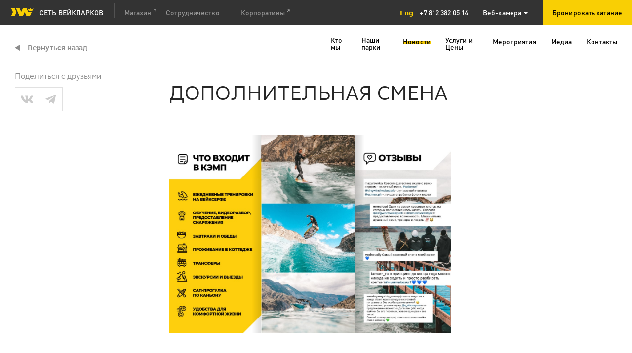

--- FILE ---
content_type: text/html; charset=UTF-8
request_url: https://kingwinch.ru/novosti/dopolnitelnaya-smena.html
body_size: 10026
content:
<!DOCTYPE html>
<html lang="en">
<head>
	<meta charset="UTF-8">
	<meta name="viewport" content="height=device-height, width=device-width, initial-scale=1.0, maximum-scale=1.0, user-scalable=0">
	<meta name="yandex-verification" content="918d8ed1f42c4b67" />
	<title>Kingwinch — ДОПОЛНИТЕЛЬНАЯ СМЕНА</title>
	<base href="https://kingwinch.ru/">
	<meta name="keywords" content="" />
	<meta name="description" content="" />
	
	<link rel="apple-touch-icon" sizes="180x180" href="/apple-touch-icon.png">
	<link rel="icon" type="image/png" sizes="32x32" href="/favicon-32x32.png">
	<link rel="icon" type="image/png" sizes="16x16" href="/favicon-16x16.png">
	<link rel="manifest" href="/site.webmanifest">
	<link rel="mask-icon" href="/safari-pinned-tab.svg" color="#5bbad5">
	<meta name="msapplication-TileColor" content="#2b5797">
	<meta name="theme-color" content="#ffffff">
	<!--assets/templates/kng/js/jquery.mobile-1.4.5.min.js,-->
	
	
<script type="text/javascript" src="https://cdn.weglot.com/weglot.min.js"></script>
<script>
    Weglot.initialize({
        api_key: 'wg_7a5653dbf14e3f857d109c48d589091b4'
    });
</script>

<link rel="stylesheet" href="/assets/components/minifyx/cache/styles_a6aa660990.min.css" type="text/css" />
<link rel="stylesheet" href="/assets/components/ajaxform/css/default.css" type="text/css" />
</head>
<body class="tpl_10">
	
	<!--<script>
	  window.fbAsyncInit = function() {
	    FB.init({
	      appId            : '1658662900859823',
	      autoLogAppEvents : true,
	      xfbml            : true,
	      version          : 'v2.11'
	    });
	  };
	
	  (function(d, s, id){
	     var js, fjs = d.getElementsByTagName(s)[0];
	     if (d.getElementById(id)) {return;}
	     js = d.createElement(s); js.id = id;
	     js.src = "https://connect.facebook.net/en_US/sdk.js";
	     fjs.parentNode.insertBefore(js, fjs);
	   }(document, 'script', 'facebook-jssdk'));
	</script>-->
	
	<div id="container">
		<div class="burger"></div>
		<div class="lng_mob"><!--<a href="/en/">EN</a>--></div>
		<div class="mobile_menu">
			<ul class=""><li class="first"><a href="/"><span>Главная</span></a></li><li><a href="kto-my.html"><span>Кто мы</span></a></li><li><a href="nashi-parki/"><span>Наши парки</span></a></li><li class="active"><a href="novosti/"><span>Новости</span></a></li><li><a href="price/"><span>Услуги и Цены</span></a></li><li><a href="meropriyatiya.html"><span>Мероприятия</span></a></li><li><a href="media/"><span>Медиа</span></a></li><li><a href="contacts.html" data-scroll="mobile_contacts"><span>Контакты</span></a></li><li class="last"><a href="webcam/"><span>Вебкамеры</span></a></li></ul>			<div class="mobile_menu_close"></div>
			<a href="online-booking.html" target="_blank" class="btn btn_wide">Бронировать катание</a>
		</div>
		<header>
			<div class="navbar">
				<div class="header_container">
					<div class="left_side">
						<a href="/" class="textlogo"><svg version="1.1" id="_x2014_лой_x5F_1" xmlns="http://www.w3.org/2000/svg" xmlns:xlink="http://www.w3.org/1999/xlink"x="0px" y="0px" viewBox="0 0 655.6 314.2" style="enable-background:new 0 0 655.6 314.2;" xml:space="preserve"> <style type="text/css"> .st0{ fill:#f9cf04;} .st1{ display:none;} .st2{ display:inline;fill:#f9cf04;} </style> <g> <g> <polygon class="st0" points="127.4,59.8 127.4,59.8 33,59.8 80.2,166.9 36.1,266.8 130.7,266.8 174.7,167 		"/> </g> <g> <polygon class="st0" points="487.2,161.5 487.2,161.5 442.4,59.8 346.2,59.8 301.4,161.5 301.4,161.5 256.6,59.8 256.6,59.8 162,59.8 162,59.8 162,59.8 162,59.8 162,59.8 162,59.8 253.3,266.8 253.4,266.8 254.9,266.8 347.9,266.8 349.5,266.8 394.3,165.2 439.1,266.8 440.8,266.8 533.7,266.8 535.3,266.8 581.8,161.5 		"/> </g> <g class="st1"> <path class="st2" d="M500.5,132.7c-3.3,0-6.1-2.6-6.2-6l-2-44.7c-0.1-2.6,1.3-5,3.7-6c2.4-1,5.1-0.5,6.9,1.3l16,15.9 c0.2,0.2,0.6,0.2,0.8,0l19.7-19.8c2.4-2.4,6.4-2.4,8.8,0l19.8,19.7c0.2,0.2,0.6,0.2,0.8,0l16-16c1.8-1.8,4.5-2.3,6.9-1.3 c2.4,1,3.8,3.4,3.7,6l-1.7,44.8c-0.1,3.4-2.9,6-6.2,6L500.5,132.7C500.6,132.7,500.5,132.7,500.5,132.7z M498.5,81.2 c-0.1,0-0.2,0-0.3,0.1c-0.4,0.2-0.4,0.5-0.3,0.6l2,44.7c0,0.3,0.3,0.6,0.6,0.6c0,0,0,0,0,0l87.1-0.1c0.3,0,0.6-0.2,0.6-0.6 l1.7-44.8c0-0.1,0-0.4-0.3-0.6c-0.4-0.2-0.6,0.1-0.6,0.1l-16,16c-2.4,2.4-6.4,2.4-8.8,0l-19.8-19.7c-0.2-0.2-0.6-0.2-0.8,0 l-19.7,19.8c-2.4,2.4-6.4,2.4-8.8,0l-16-15.9C498.9,81.3,498.8,81.2,498.5,81.2z"/> <path class="st2" d="M586.9,79.2l-16,16c-1.3,1.3-3.5,1.3-4.8,0l-19.8-19.7c-1.3-1.3-3.5-1.3-4.8,0l-19.7,19.8 c-1.3,1.3-3.5,1.3-4.8,0l-16-15.9c-2.2-2.2-6-0.5-5.8,2.6l2,44.7c0.1,1.8,1.6,3.3,3.4,3.3l87.1-0.1c1.8,0,3.3-1.5,3.4-3.3 l1.7-44.8C592.8,78.7,589.1,77,586.9,79.2"/> </g> <g class="st1"> <path class="st2" d="M494.9,79.2c-6.2,0-11.3-5.1-11.3-11.3c0-6.3,5.1-11.3,11.3-11.4c0,0,0,0,0,0c3,0,5.9,1.2,8,3.3 c2.1,2.1,3.3,5,3.3,8v0C506.3,74.1,501.2,79.2,494.9,79.2C494.9,79.2,494.9,79.2,494.9,79.2z M494.9,62.2 C494.9,62.2,494.9,62.2,494.9,62.2c-3.1,0-5.7,2.5-5.7,5.7c0,3.1,2.5,5.7,5.7,5.7c0,0,0,0,0,0c3.1,0,5.7-2.6,5.7-5.7l0,0 c0-1.5-0.6-2.9-1.7-4C497.9,62.8,496.4,62.2,494.9,62.2z"/> <path class="st2" d="M503.4,67.9c0,4.7-3.8,8.5-8.5,8.5c-4.7,0-8.5-3.8-8.5-8.5c0-4.7,3.8-8.5,8.5-8.5 C499.6,59.4,503.4,63.2,503.4,67.9"/> </g> <g class="st1"> <path class="st2" d="M593.6,79.1c-6.2,0-11.3-5.1-11.3-11.3c0-3,1.2-5.9,3.3-8c2.1-2.1,5-3.3,8-3.3c0,0,0,0,0,0c3,0,5.9,1.2,8,3.3 c2.1,2.1,3.3,5,3.3,8l0,0C604.9,74,599.9,79.1,593.6,79.1C593.6,79.1,593.6,79.1,593.6,79.1z M593.6,62.1 C593.6,62.1,593.6,62.1,593.6,62.1c-1.5,0-2.9,0.6-4,1.7c-1.1,1.1-1.7,2.5-1.7,4c0,3.1,2.5,5.7,5.7,5.7c0,0,0,0,0,0 c3.1,0,5.7-2.6,5.7-5.7v0c0-1.5-0.6-2.9-1.7-4C596.5,62.7,595.1,62.1,593.6,62.1z"/> <path class="st2" d="M602.1,67.8c0,4.7-3.8,8.5-8.5,8.5c-4.7,0-8.5-3.8-8.5-8.5c0-4.7,3.8-8.5,8.5-8.5 C598.3,59.3,602.1,63.1,602.1,67.8"/> </g> <g class="st1"> <path class="st2" d="M543.9,74.8c-6.2,0-11.3-5.1-11.3-11.3c0-3,1.2-5.9,3.3-8c2.1-2.1,5-3.3,8-3.3c0,0,0,0,0,0c3,0,5.9,1.2,8,3.3 c2.1,2.1,3.3,5,3.3,8v0C555.2,69.7,550.1,74.8,543.9,74.8C543.9,74.8,543.9,74.8,543.9,74.8z M543.9,57.8 C543.9,57.8,543.9,57.8,543.9,57.8c-1.5,0-2.9,0.6-4,1.7c-1.1,1.1-1.7,2.5-1.7,4c0,3.1,2.5,5.7,5.7,5.7c0,0,0,0,0,0 c3.1,0,5.7-2.6,5.7-5.7l0,0c0-1.5-0.6-2.9-1.7-4C546.8,58.4,545.4,57.8,543.9,57.8z"/> <path class="st2" d="M552.4,63.5c0,4.7-3.8,8.5-8.5,8.5c-4.7,0-8.5-3.8-8.5-8.5c0-4.7,3.8-8.5,8.5-8.5 C548.6,55,552.4,58.8,552.4,63.5"/> </g> <polygon class="st0" points="575.4,95.7 546.3,59.8 546.3,59.8 513.7,94.9 466.4,59.8 500.9,138.1 591.7,138.1 626.6,59.8 	"/> </g> </svg>Сеть вейкпарков</a><div class="topmenu"><ul class=""><li class="first"><a href="kwws.html" class="modWebLink" target="_blank">Магазин<i class="after"><svg xmlns="http://www.w3.org/2000/svg" viewBox="0 0 10 10"><defs></defs><title>weblink-arr2</title><g id="Слой_2" data-name="Слой 2"><g id="Слой_1-2" data-name="Слой 1"><g id="Symbols"><g id="Header"><g id="if_down_right_172565" data-name="if down right 172565"><rect id="Rectangle-path" class="cls-1" width="10" height="10"/><polyline id="Shape" class="cls-2" points="7.19 5.89 7.19 2.81 4.11 2.81"/><path id="Shape-2" data-name="Shape" class="cls-2" d="M2.67,7.33,7,3"/></g></g></g></g></g></svg></i></a></li><li class="dd"><a href="collaboration/" class="modDocument"onclick="return false">Сотрудничество</a><ul class="dd_list"><li class="first"><a href="collaboration/sponsorstvo.html" class="modDocument">Кооперация</a></li><li class="last"><a href="collaboration/blagotvoritelnost.html" class="modDocument">Благотворительность</a></li></ul></li><li class="last"><a href="korporativyi.html" class="modWebLink"target="_blank">Корпоративы<i class="after"><svg xmlns="http://www.w3.org/2000/svg" viewBox="0 0 10 10"><defs></defs><title>weblink-arr2</title><g id="Слой_2" data-name="Слой 2"><g id="Слой_1-2" data-name="Слой 1"><g id="Symbols"><g id="Header"><g id="if_down_right_172565" data-name="if down right 172565"><rect id="Rectangle-path" class="cls-1" width="10" height="10"/><polyline id="Shape" class="cls-2" points="7.19 5.89 7.19 2.81 4.11 2.81"/><path id="Shape-2" data-name="Shape" class="cls-2" d="M2.67,7.33,7,3"/></g></g></g></g></g></svg></i></a></li></ul></div>
					</div>
					<div class="right_side">
						<div class="phone"><a href="tel:+78123820514">+7 812 382 05 14</a></div><div class="veblink dd"><span>Веб-камера</span><ul class="dd_list"><li><a data-fancybox data-type="ajax" data-src="webcam/kronshtadt-1/" href="javascript:;">Кронштадт Flat</a></li><li><a data-fancybox data-type="ajax" data-src="webcam/kronshtadt-2.html" href="javascript:;">Кронштадт Jib #2</a></li><li><a data-fancybox data-type="ajax" data-src="webcam/vsevolozhsk/" href="javascript:;">Всеволожск Flat</a></li><li><a data-fancybox data-type="ajax" data-src="webcam/vsevolozhsk-jib.html" href="javascript:;">Всеволожск Jib</a></li><li><a data-fancybox data-type="ajax" data-src="webcam/ters-park.html" href="javascript:;">Ters Park</a></li><li><a data-fancybox data-type="ajax" data-src="webcam/otradnoe.html" href="javascript:;">South Wake Park</a></li><li><a data-fancybox data-type="ajax" data-src="webcam/zolotaya-dolina.html" href="javascript:;">Золотая Долина</a></li><li><a data-fancybox data-type="ajax" data-src="webcam/kajt-stancziya.html" href="javascript:;">Кайт-станция</a></li></ul></div><!--<div class="lang dd"><span>ru</span><ul class="dd_list"><li><a href="https://kingwinch.ru/en/" class="en">en</a></li></ul></div>--><div class="bron"><a href="online-booking.html" target="_blank" class="btn">Бронировать катание</a></div>
					</div>
				</div>
			</div>
			<div class="header_bottom">
				<div class="header_container">
					<div class="logo"><a href="/" data-cc="ru"><img src="/assets/templates/kng/i/kw-2017-rus.png" srcset="/assets/templates/kng/i/kw-2017-rus@2x.png 2x" alt=""></a></div>
					<div class="right_menu">
						<ul class=""><li class="first"><a href="kto-my.html" ><span>Кто мы</span></a></li><li><a href="nashi-parki/" ><span>Наши парки</span></a></li><li class="active"><a href="novosti/" ><span>Новости</span></a></li><li><a href="price/" ><span>Услуги и Цены</span></a></li><li><a href="meropriyatiya.html" ><span>Мероприятия</span></a></li><li><a href="media/" ><span>Медиа</span></a></li><li class="last"><a href="contacts.html" data-scroll="footer"><span>Контакты</span></a></li></ul>					</div>
				</div>
			</div>
		</header>		<section class="event_detail">
			<div class="all_events_top">
				<div class="container-fluid">
					<a href="#" onclick="window.history.back();return false;">Вернуться назад</a>
				</div>
			</div>
						<div class="event_content">
				<div class="container-fluid">
					<div class="row">
						<div class="col-sm-3">
							<div class="label" style="color:#8d8d8d">Поделиться с друзьями</div>
							<div class="social share_social">
								<!--<a href="https://www.facebook.com/sharer/sharer.php?u=https%3A%2F%2Fkingwinch.ru%2Fnovosti%2Fdopolnitelnaya-smena.html"><i class="fab fa-facebook-f"></i></a>-->
								<a href="https://vk.com/share.php?url=https%3A%2F%2Fkingwinch.ru%2Fnovosti%2Fdopolnitelnaya-smena.html"><i class="fab fa-vk"></i></a>
								<a href="https://t.me/share/url?url=https%3A%2F%2Fkingwinch.ru%2Fnovosti%2Fdopolnitelnaya-smena.html"><i class="fab fa-telegram-plane"></i></a>
							</div>
						</div>
						<div class="col-sm-7">
							<div class="undertitle"></div>
							<h1>ДОПОЛНИТЕЛЬНАЯ СМЕНА</h1>
							<div class="intro"></div>
							<div class="textcontent"><p class="p1"><img src="https://kingwinch.ru/assets/images/events/kemp.jpg" alt="" width="1280" height="905" /></p>
<p class="p1">&nbsp;</p>
<p class="p1">Да-да, мы рады анонсировать 4-ую завершающую смену нашего Вейксерф кэмпа в Дагестане! Теперь к нам можно присоединиться еще и с 24 сентября по 1 октября!</p>
<p class="p1">Бескрайние просторы Чиркея тебя ждут! Даже если слово &laquo;вейксерфинг&raquo; ты слышишь впервые, кэмп - идеальная возможность для тебя ярко продлить летний сезон в невероятном Дагестане.</p>
<ul>
<li class="p1">3 сентября &mdash; 10 сентября (мест нет)</li>
<li class="p1">10 сентября &mdash; 17 сентября (осталось 3 места)</li>
<li class="p1">17 сентября &mdash; 24 сентября (осталось 4 места)</li>
<li class="p1">24 сентября &mdash; 1 октября (идет набор)</li>
</ul>
<p class="p1">Катать будем в Сулакском каньоне в республике Дагестан!</p>
<p class="p1">Что включено в стоимость кэмпа?</p>
<ul>
<li class="p1">Ежедневные тренировки на вейксерфе с инструктором</li>
<li class="p1">Обучение, видеоразбор, предоставление снаряжения</li>
<li class="p1">Завтраки и обеды</li>
<li class="p1">Проживание в коттедже</li>
<li class="p1">Трансферы</li>
<li class="p1">Экскурсии и выезды</li>
<li class="p1">Сап прогулка по Каньону</li>
<li class="p1">Удобства для комфортной жизни</li>
</ul>
<p class="p1">Для новичков и продвинутых райдеров</p>
<p class="p1">Сколько стоит?</p>
<p class="p1">95.000 рублей</p>
<p class="p1">Кому задать вопросы и как забронировать?</p>
<p class="p1">+7 (911) 000-03-91 Полина</p></div>
						</div>
					</div>
				</div>
			</div>
		</section>
				<section class="home_news">
			<div class="container-fluid">
				<div class="h2">Другие новости</div>
			</div>
			<div class="news_items">
				<div class="container-fluid">
					<div class="swiper-container">
						<div class="swiper-wrapper">
							<div class="swiper-slide">
	<a href="novosti/vejkpark-2026-severo-zapad.html" class="news_item">
		<span class="type"></span>
		<span class="title">ВЕЙКПАРК 2026: СЕВЕРО-ЗАПАД</span>
		<span class="desc"></span>
		<span class="date">12 октября 2025</span>
	</a>
</div>
<div class="swiper-slide">
	<a href="novosti/zimnij-bassejn-kingwinch.html" class="news_item">
		<span class="type"></span>
		<span class="title">Зимний бассейн Kingwinch</span>
		<span class="desc"></span>
		<span class="date">06 октября 2025</span>
	</a>
</div>
<div class="swiper-slide">
	<a href="novosti/notorious-battle-2025.html" class="news_item">
		<span class="type"></span>
		<span class="title">NOTORIOUS BATTLE 2025</span>
		<span class="desc"></span>
		<span class="date">20 сентября 2025</span>
	</a>
</div>						</div>
					</div>
				</div>
			</div>
			<div class="container-fluid">
				<div class="home_news_nav" style="float:left">
					<div class="swiper-button-prev"></div>
					<div class="swiper-button-next"></div>
				</div>
			</div>
		</section>
				
		<footer id="footer">
			<div class="footer_info">
				<div class="content">
					<div class="footer_menu">
						<div class="col_1">
							<div class="label">А также</div>
							<ul><li class="first"><a href="nashi-parki/" >Наши парки</a></li><li><a href="price/" >Услуги и Цены</a></li><li><a href="http://вейкпарк.рф" target="_blank">Корпоративы</a></li><li class="last"><a href="meropriyatiya.html" >Мероприятия</a></li><li><a href="#popupBronForm" data-fancybox>Онлайн-бронирование</a></li></ul>						</div>
						<div class="col_2">
							<div class="label">О нас</div>
							<ul class=""><li class="first"><a href="kto-my.html" >Кто мы</a></li><li><a href="media/" >Медиа</a></li><li class="last"><a href="collaboration/" onclick="return false">Сотрудничество</a></li></ul>						</div>
						<div class="col_3" id="mobile_contacts">
							<div class="label">Запись на катание</div>
							<div class="phone_big"><a href="tel:+78123820514">8 (812) 382-05-14</a></div>
						</div>
					</div>
					<div class="bottom">
						<div class="clearfix">
							<div class="col_1">
								<div class="label">E-mail</div>
								<div class="email"><a href="mailto:kingwinch@gmail.com">kingwinch@gmail.com</a></div>
								<div class="social">
									<a href="https://vk.com/wakepark" target="_blank"><i class="fab fa-vk"></i></a>
									<!--<a href="http://facebook.com/kingwinch" target="_blank"><i class="fab fa-facebook-f"></i></a>-->
									<!--<a href="https://www.instagram.com/kingwinchwakepark/" target="_blank"><i class="fab fa-instagram"></i></a>-->
									<a href="https://telegram.me/kingwinch" target="_blank"><i class="fab fa-telegram-plane"></i></a>
									<a href="https://vimeo.com/kingwinch" target="_blank"><i class="fab fa-vimeo-v"></i></a>
								</div>
							</div>
							<div class="col_2">
								<div class="label">Корпоративным клиентам</div>
								<div class="phone_small"><a href="tel:+79046019642">+7 904 601 96 42</a></div>
							</div>
						</div>
						<div class="clearfix copyright">
							<div class="col_1">
								Все права защищены</br>
								ИП Венедиктов Владимир Михайлович</br>
								ИНН: 780719183258</br>
								ОГРНИП: 314784721100299</br>
							</div>
							<div class="col_2">
								made by <a href="https://www.behance.net/RomaSet" target="_blank">romak</a>
							</div>
							<div class="col_3">
								 
								Обращаем ваше внимание на то, что данный интернет-сайт носит исключительно информационный характер и не является публичной офертой.
								  
							</div>
						</div>
					</div>
				</div>
				<div class="arr"></div>
			</div>
			<div class="map">
				<div id="map_canvas"></div>				
			</div>
			<div class="close"></div>
			<div class="cover_link"></div>
		</footer>
	</div>
	<div style="display:none">
		<!--<div class="popup_form" id="popupBronForm">
			<form action="" method="post" class="ajax_form">
	<input type="hidden" name="time" value="10:00">
	<div class="form_intro_text">
		Спасибо, что выбрали катание у нас. Онлайн-бронирование функционирует в летний сезон. Если вы хотите забронировать бассейн или оставить предзаказ, оставьте ваши данные. Мы свяжемся с вами в самое ближайшее время.
	</div>
	<div class="form-group">
		<input type="text" name="name" placeholder="Имя">
	</div>
	<div class="form-group">
		<input type="text" name="email" placeholder="Email">
	</div>
	<div class="form-group">
		<input type="text" name="phone" placeholder="Телефон">
	</div>
	<div class="form-group hf">
		<textarea name="message" placeholder="Соообщение"></textarea>
	</div>
	<div class="label_time">Время для звонка</div>
	<div class="time_select">
		<div class="swiper-container">
			<div class="swiper-wrapper">
				<div class="item swiper-slide my-active">10:00</div>
				<div class="item swiper-slide">11:00</div>
				<div class="item swiper-slide">12:00</div>
				<div class="item swiper-slide">13:00</div>
				<div class="item swiper-slide">14:00</div>
				<div class="item swiper-slide">15:00</div>
				<div class="item swiper-slide">16:00</div>
				<div class="item swiper-slide">17:00</div>
				<div class="item swiper-slide">18:00</div>
				<div class="item swiper-slide">19:00</div>
				<div class="item swiper-slide">20:00</div>
				<div class="item swiper-slide">21:00</div>
			</div>
		</div>
		<div class="swiper-nav">
			<div class="swiper-button-prev"></div>
			<div class="swiper-button-next"></div>
		</div>
	</div>
	
	<div class="button-group">
		<button class="btn">Отправить запрос</button>
	</div>

	<input type="hidden" name="af_action" value="e0947a6637868a4f0973ab8a160e9c7e" />
</form>
		</div>
		<div class="popup_form" id="popupConsForm">
			<form action="" method="post" class="ajax_form">
	<input type="hidden" name="time" value="10:00">
	<div class="form_intro_text">
		Спасибо, что заинтересовались нашими предложениями. Если вы хотите проконсультироваться или оставить предзаказ, оставьте ваши данные. Мы свяжемся с вами в самое ближайшее время.
	</div>
	<div class="form-group">
		<input type="text" name="name" placeholder="Имя">
	</div>
	<div class="form-group">
		<input type="text" name="email" placeholder="Email">
	</div>
	<div class="form-group">
		<input type="text" name="phone" placeholder="Телефон">
	</div>
	<div class="form-group hf">
		<textarea name="message" placeholder="Сообщение"></textarea>
	</div>
	
	<div class="label_time">Время для звонка</div>
	<div class="time_select">
		<div class="swiper-container">
			<div class="swiper-wrapper">
				<div class="item swiper-slide my-active">10:00</div>
				<div class="item swiper-slide">11:00</div>
				<div class="item swiper-slide">12:00</div>
				<div class="item swiper-slide">13:00</div>
				<div class="item swiper-slide">14:00</div>
				<div class="item swiper-slide">15:00</div>
				<div class="item swiper-slide">16:00</div>
				<div class="item swiper-slide">17:00</div>
				<div class="item swiper-slide">18:00</div>
				<div class="item swiper-slide">19:00</div>
				<div class="item swiper-slide">20:00</div>
				<div class="item swiper-slide">21:00</div>
			</div>
		</div>
		<div class="swiper-nav">
			<div class="swiper-button-prev"></div>
			<div class="swiper-button-next"></div>
		</div>
	</div>
	<div class="button-group">
		<button class="btn">Отправить запрос</button>
	</div>

	<input type="hidden" name="af_action" value="b5d1a1f7bf69f144bb5561946a593adb" />
</form>
		</div>-->
		<div class="popup_form" id="popupSubscribeForm">
			<form action="" method="post" class="ajax_form">
	<div class="form_intro_text">
		Спасибо, что заинтересовались нашими предложениями. Если вы хотите подписаться на новости, оставьте ваши данные.
	</div>
	<div class="form-group">
		<input type="text" name="name" placeholder="Имя">
	</div>
	<div class="form-group">
		<input type="text" name="email" placeholder="Email">
	</div>
	<div class="form-group">
		<input type="text" name="phone" placeholder="Телефон">
	</div>
	<div class="form-group hf">
		<textarea name="message" placeholder="Сообщение">
	</div>
	
	<div class="button-group">
		<button class="btn">Подписаться</button>
	</div>

	<input type="hidden" name="af_action" value="74f4e7f1675bd5dc1195bab7e062afbf" />
</form>
		</div>
		<div class="popup_form" id="feedBackForm">
			<form action="" method="post" class="ajax_form">
	<div class="form_intro_text">
		Спасибо, что заинтересовались нашими предложениями. Напишите нам и мы вам обязательно ответим.
	</div>
	<div class="form-group">
		<input type="text" name="name" placeholder="Имя">
	</div>
	<div class="form-group">
		<input type="text" name="email" placeholder="Email">
	</div>
	<div class="form-group">
		<textarea name="message2" placeholder="Сообщение"></textarea>
	</div>
	<div class="form-group hf">
		<textarea name="message" placeholder="Сообщение..."></textarea>
	</div>
	
	<div class="button-group">
		<button class="btn">Отправить</button>
	</div>

	<input type="hidden" name="af_action" value="5cf157811e2d61e93ffa6663de713f8b" />
</form>
		</div>
		<div class="popup_form" id="orderCorpForm">
			<form action="" method="post" class="ajax_form">
	<div class="form_intro_text">
		Спасибо, что заинтересовались нашими предложениями. Напишите нам и мы вам обязательно ответим.
	</div>
	<div class="form-group">
		<input type="text" name="name" placeholder="Имя">
	</div>
	<div class="form-group">
		<input type="text" name="email" placeholder="Email">
	</div>
	<div class="form-group">
		<textarea name="message2" placeholder="Сообщение"></textarea>
	</div>
	<div class="form-group hf">
		<textarea name="message" placeholder="Сообщение ..."></textarea>
	</div>
	
	<div class="button-group">
		<button class="btn">Отправить</button>
	</div>

	<input type="hidden" name="af_action" value="a747f729fcfe9555770df8deb34d3de4" />
</form>
		</div>
		
			</div>
	<script>
		var footer_map;
	</script>
	<script type="text/javascript" src="/assets/components/minifyx/cache/scripts_205d193fe6.min.js"></script>
	<script>
		var parks = [
			[ 'Кронштадт', 59.998487, 29.704101, 1, '#f9cf04', 'Кронштадт, форт Константин', 'nashi-parki/kronshtadt.html' ],[ 'Отрадное', 59.791503, 30.841607, 2, '#008000', 'база отдыха Петрушинский Хутор', 'nashi-parki/otradnoe.html' ],[ 'Ters Park', 59.956577, 30.273935, 3, '#1E90FF', 'Петровский пр., 12к.2', 'nashi-parki/tersk-park.html' ],[ 'Зимний бассейн', 59.868882, 30.307985, 4, '#f9cf04', 'Новоизмайловский пр., д.16 к.6', 'nashi-parki/zimnij-bassejn.html' ],[ 'Кайт-станция', 60.012659, 29.690298, 5, '#CD5C5C', 'Юго-западный берег о.Котлин', 'nashi-parki/kajt-stancziya.html' ],[ 'Всеволожск', 59.999201, 30.730998, 6, '#FF00FF', 'г. Всеволожск, ул. Клубная, д. 1', 'nashi-parki/vsevolozhsk.html' ],[ 'Золотая Долина', 60.529271, 29.766018, 7, '#f9cf04', 'пос. Коробицыно, ГК Золотая Долина', 'nashi-parki/zolotaya-dolina.html' ],[ 'Mera by Kingwinch', 54.308719, 48.368044, 8, '#f9cf04', 'Свияжский пляж, г. Ульяновск ', 'nashi-parki/mera-by-kingwinch.html' ],[ 'Юкки', 60.109127, 30.312922, 9, '#f9cf04', 'СК «Юкки», Ленинградское шоссе, д. 90', 'nashi-parki/yukki/' ],[ 'South Wake Park.', 59.721797, 30.104638 , 10, '#f9cf04', 'Санкт-Петербург, Красное село, ул. Горбунова 12, оз. Безымянное. ', 'nashi-parki/south-wake-park.html' ],[ 'Маврикий', -20.210351, 57.436240, 11, '#007fff', 'Gros Cailloux, Mauritius', 'nashi-parki/mavrikij.html' ],[ 'Вейксерфинг НАЛИЧНАЯ', 59.957248, 30.236937, 12, '#f9cf04', 'Центр водно-моторного спорта СПБ, ул. Наличная, дом 59', 'nashi-parki/vejkserfing-nalichnaya.html' ],[ 'Вейксерфинг  ВОСТОЧНЫЙ', 59.842336, 30.500373, 13, '#f9cf04', 'Невский район, Рыбацкий проспект д.10, лит.А', 'nashi-parki/vejkserfing-vostochnyij.html' ]		];
		
		function initMap() {
			footer_map = new google.maps.Map(document.getElementById('map_canvas'), {
				zoom: 11,
				center: new google.maps.LatLng(59.9171483, 30.0448854),
				styles: [{
					stylers: [{
						saturation: -100
					}]
				}]
			});
			
			setMarkers(footer_map);
			
					}
		
		
		
		function setMarkers(map) {
			var markersBounds = new google.maps.LatLngBounds();
			var infowindow = new google.maps.InfoWindow();
			var contentString;
			var marker, i;
			
			for (var i = 0; i < parks.length; i++) {
				var park = parks[i];
				var markerPosition = new google.maps.LatLng(park[1], park[2]);
    			markersBounds.extend(markerPosition);
	
				marker = new google.maps.Marker({
					position: markerPosition,
					map: map,
					icon: {
						path: google.maps.SymbolPath.CIRCLE,
						scale: 16,
						fillColor: park[4],
    					strokeWeight: 0,
    					fillOpacity: 1
					},/*
					icon: {
						anchor: new google.maps.Point(16, 16),
						url: park[4]
					},*/
					title: park[0],
					zIndex: parseInt(park[3])
				});
				
				contentString = '<div class="infowindow_content">'+
				'<a href="'+park[6]+'" class="location_link">Подробнее</a>'+
				'<div class="iw_title">'+park[0]+'</div>'+
				'<div class="iw_address">'+park[5]+'</div>'+
				'</div>';
				
				var infoBubble = new InfoBubble({
					map: map,
					content: contentString,
					position: markerPosition,
					shadowStyle: 0,
					padding: 30,
					backgroundColor: '#262626',
					borderRadius: 4,
					arrowSize: 0,
					borderWidth: 0,
					borderColor: '#262626',
					disableAutoPan: false,
					hideCloseButton: false,
					arrowPosition: 50,
					backgroundClassName: 'mybubble',
					arrowStyle: 0,
					minWidth: 332,
					maxWidth: 332,
					minHeight: 140,
					maxHeight: 140,
					offset: 20,
					closeSrc: '/assets/templates/kng/i/close-list-small.svg'
			    });
				
				google.maps.event.addListener(marker, 'click', (function(marker, contentString) {
					return function() {
						infoBubble.setContent(contentString);
						infoBubble.open(map, marker);
					}
				})(marker, contentString));
			}
			
			//map.setCenter(markersBounds.getCenter(), map.fitBounds(markersBounds));
		}
		
		new WOW({
			offset: 100
		}).init();
	</script>
	<script src="https://maps.googleapis.com/maps/api/js?key=AIzaSyDzhT8EFJuHKxx9YtxBBF6-Cz6L6M-IHvE&callback=initMap"
    async defer></script>
    <script defer src="https://use.fontawesome.com/releases/v5.0.6/js/all.js"></script>
<script type="text/javascript" src="/assets/components/ajaxform/js/default.js"></script>
<script type="text/javascript">AjaxForm.initialize({"assetsUrl":"\/assets\/components\/ajaxform\/","actionUrl":"\/assets\/components\/ajaxform\/action.php","closeMessage":"\u0437\u0430\u043a\u0440\u044b\u0442\u044c \u0432\u0441\u0435","formSelector":"form.ajax_form","pageId":330});</script>
</body>
</html>

--- FILE ---
content_type: text/css
request_url: https://kingwinch.ru/assets/components/minifyx/cache/styles_a6aa660990.min.css
body_size: 217253
content:
html{margin:0;padding:0;border:0}body,div,span,object,iframe,h1,h2,h3,h4,h5,h6,p,blockquote,pre,a,abbr,acronym,address,code,del,dfn,em,img,q,dl,dt,dd,ol,ul,li,fieldset,form,label,legend,table,caption,tbody,tfoot,thead,tr,th,td,article,aside,dialog,figure,footer,header,hgroup,nav,section{margin:0;padding:0;border:0;font-size:100%;font:inherit;vertical-align:baseline}article,aside,details,figcaption,figure,dialog,footer,header,hgroup,menu,nav,section{display:block}body{line-height:1.5;background:white}table{border-collapse:separate;border-spacing:0}caption,th,td{text-align:left;font-weight:normal;float:none !important}table,th,td{vertical-align:middle}blockquote:before,blockquote:after,q:before,q:after{content:""}blockquote,q{quotes:"" ""}a img{border:0}:focus{outline:0}
@-ms-viewport{width:device-width}.visible-xs,.visible-sm,.visible-md,.visible-lg{display:none !important}.visible-xs-block,.visible-xs-inline,.visible-xs-inline-block,.visible-sm-block,.visible-sm-inline,.visible-sm-inline-block,.visible-md-block,.visible-md-inline,.visible-md-inline-block,.visible-lg-block,.visible-lg-inline,.visible-lg-inline-block{display:none !important}@media(max-width:767px){.visible-xs{display:block !important}table.visible-xs{display:table}tr.visible-xs{display:table-row !important}th.visible-xs,td.visible-xs{display:table-cell !important}}@media(max-width:767px){.visible-xs-block{display:block !important}}@media(max-width:767px){.visible-xs-inline{display:inline !important}}@media(max-width:767px){.visible-xs-inline-block{display:inline-block !important}}@media(min-width:768px) and (max-width:991px){.visible-sm{display:block !important}table.visible-sm{display:table}tr.visible-sm{display:table-row !important}th.visible-sm,td.visible-sm{display:table-cell !important}}@media(min-width:768px) and (max-width:991px){.visible-sm-block{display:block !important}}@media(min-width:768px) and (max-width:991px){.visible-sm-inline{display:inline !important}}@media(min-width:768px) and (max-width:991px){.visible-sm-inline-block{display:inline-block !important}}@media(min-width:992px) and (max-width:1199px){.visible-md{display:block !important}table.visible-md{display:table}tr.visible-md{display:table-row !important}th.visible-md,td.visible-md{display:table-cell !important}}@media(min-width:992px) and (max-width:1199px){.visible-md-block{display:block !important}}@media(min-width:992px) and (max-width:1199px){.visible-md-inline{display:inline !important}}@media(min-width:992px) and (max-width:1199px){.visible-md-inline-block{display:inline-block !important}}@media(min-width:1200px){.visible-lg{display:block !important}table.visible-lg{display:table}tr.visible-lg{display:table-row !important}th.visible-lg,td.visible-lg{display:table-cell !important}}@media(min-width:1200px){.visible-lg-block{display:block !important}}@media(min-width:1200px){.visible-lg-inline{display:inline !important}}@media(min-width:1200px){.visible-lg-inline-block{display:inline-block !important}}@media(max-width:767px){.hidden-xs{display:none !important}}@media(min-width:768px) and (max-width:991px){.hidden-sm{display:none !important}}@media(min-width:992px) and (max-width:1199px){.hidden-md{display:none !important}}@media(min-width:1200px){.hidden-lg{display:none !important}}.visible-print{display:none !important}@media print{.visible-print{display:block !important}table.visible-print{display:table}tr.visible-print{display:table-row !important}th.visible-print,td.visible-print{display:table-cell !important}}.visible-print-block{display:none !important}@media print{.visible-print-block{display:block !important}}.visible-print-inline{display:none !important}@media print{.visible-print-inline{display:inline !important}}.visible-print-inline-block{display:none !important}@media print{.visible-print-inline-block{display:inline-block !important}}@media print{.hidden-print{display:none !important}}.container{margin-right:auto;margin-left:auto;padding-left:15px;padding-right:15px}@media(min-width:768px){.container{width:628px}}@media(min-width:992px){.container{width:970px}}@media(min-width:1200px){.container{width:1170px}}.container-fluid{margin-right:auto;margin-left:auto;padding-left:15px;padding-right:15px}.row{margin-left:-15px;margin-right:-15px}.col,.col-xs-1,.col-sm-1,.col-md-1,.col-lg-1,.col-xs-2,.col-sm-2,.col-md-2,.col-lg-2,.col-xs-3,.col-sm-3,.col-md-3,.col-lg-3,.col-xs-4,.col-sm-4,.col-md-4,.col-lg-4,.col-xs-5,.col-sm-5,.col-md-5,.col-lg-5,.col-xs-6,.col-sm-6,.col-md-6,.col-lg-6,.col-xs-7,.col-sm-7,.col-md-7,.col-lg-7,.col-xs-8,.col-sm-8,.col-md-8,.col-lg-8,.col-xs-9,.col-sm-9,.col-md-9,.col-lg-9,.col-xs-10,.col-sm-10,.col-md-10,.col-lg-10,.col-xs-11,.col-sm-11,.col-md-11,.col-lg-11,.col-xs-12,.col-sm-12,.col-md-12,.col-lg-12{position:relative;min-height:1px;padding-left:15px;padding-right:15px}.col,.col-xs-1,.col-xs-2,.col-xs-3,.col-xs-4,.col-xs-5,.col-xs-6,.col-xs-7,.col-xs-8,.col-xs-9,.col-xs-10,.col-xs-11,.col-xs-12{float:left}.col-xs-12{width:100%}.col-xs-11{width:91.66666667%}.col-xs-10{width:83.33333333%}.col-xs-9{width:75%}.col-xs-8{width:66.66666667%}.col-xs-7{width:58.33333333%}.col-xs-6{width:50%}.col-xs-5{width:41.66666667%}.col-xs-4{width:33.33333333%}.col-xs-3{width:25%}.col-xs-2{width:16.66666667%}.col-xs-1{width:8.33333333%}.col-xs-pull-12{right:100%}.col-xs-pull-11{right:91.66666667%}.col-xs-pull-10{right:83.33333333%}.col-xs-pull-9{right:75%}.col-xs-pull-8{right:66.66666667%}.col-xs-pull-7{right:58.33333333%}.col-xs-pull-6{right:50%}.col-xs-pull-5{right:41.66666667%}.col-xs-pull-4{right:33.33333333%}.col-xs-pull-3{right:25%}.col-xs-pull-2{right:16.66666667%}.col-xs-pull-1{right:8.33333333%}.col-xs-pull-0{right:auto}.col-xs-push-12{left:100%}.col-xs-push-11{left:91.66666667%}.col-xs-push-10{left:83.33333333%}.col-xs-push-9{left:75%}.col-xs-push-8{left:66.66666667%}.col-xs-push-7{left:58.33333333%}.col-xs-push-6{left:50%}.col-xs-push-5{left:41.66666667%}.col-xs-push-4{left:33.33333333%}.col-xs-push-3{left:25%}.col-xs-push-2{left:16.66666667%}.col-xs-push-1{left:8.33333333%}.col-xs-push-0{left:auto}.col-xs-offset-12{margin-left:100%}.col-xs-offset-11{margin-left:91.66666667%}.col-xs-offset-10{margin-left:83.33333333%}.col-xs-offset-9{margin-left:75%}.col-xs-offset-8{margin-left:66.66666667%}.col-xs-offset-7{margin-left:58.33333333%}.col-xs-offset-6{margin-left:50%}.col-xs-offset-5{margin-left:41.66666667%}.col-xs-offset-4{margin-left:33.33333333%}.col-xs-offset-3{margin-left:25%}.col-xs-offset-2{margin-left:16.66666667%}.col-xs-offset-1{margin-left:8.33333333%}.col-xs-offset-0{margin-left:0}@media(min-width:768px){.col,.col-sm-1,.col-sm-2,.col-sm-3,.col-sm-4,.col-sm-5,.col-sm-6,.col-sm-7,.col-sm-8,.col-sm-9,.col-sm-10,.col-sm-11,.col-sm-12{float:left}.col-sm-12{width:100%}.col-sm-11{width:91.66666667%}.col-sm-10{width:83.33333333%}.col-sm-9{width:75%}.col-sm-8{width:66.66666667%}.col-sm-7{width:58.33333333%}.col-sm-6{width:50%}.col-sm-5{width:41.66666667%}.col-sm-4{width:33.33333333%}.col-sm-3{width:25%}.col-sm-2{width:16.66666667%}.col-sm-1{width:8.33333333%}.col-sm-pull-12{right:100%}.col-sm-pull-11{right:91.66666667%}.col-sm-pull-10{right:83.33333333%}.col-sm-pull-9{right:75%}.col-sm-pull-8{right:66.66666667%}.col-sm-pull-7{right:58.33333333%}.col-sm-pull-6{right:50%}.col-sm-pull-5{right:41.66666667%}.col-sm-pull-4{right:33.33333333%}.col-sm-pull-3{right:25%}.col-sm-pull-2{right:16.66666667%}.col-sm-pull-1{right:8.33333333%}.col-sm-pull-0{right:auto}.col-sm-push-12{left:100%}.col-sm-push-11{left:91.66666667%}.col-sm-push-10{left:83.33333333%}.col-sm-push-9{left:75%}.col-sm-push-8{left:66.66666667%}.col-sm-push-7{left:58.33333333%}.col-sm-push-6{left:50%}.col-sm-push-5{left:41.66666667%}.col-sm-push-4{left:33.33333333%}.col-sm-push-3{left:25%}.col-sm-push-2{left:16.66666667%}.col-sm-push-1{left:8.33333333%}.col-sm-push-0{left:auto}.col-sm-offset-12{margin-left:100%}.col-sm-offset-11{margin-left:91.66666667%}.col-sm-offset-10{margin-left:83.33333333%}.col-sm-offset-9{margin-left:75%}.col-sm-offset-8{margin-left:66.66666667%}.col-sm-offset-7{margin-left:58.33333333%}.col-sm-offset-6{margin-left:50%}.col-sm-offset-5{margin-left:41.66666667%}.col-sm-offset-4{margin-left:33.33333333%}.col-sm-offset-3{margin-left:25%}.col-sm-offset-2{margin-left:16.66666667%}.col-sm-offset-1{margin-left:8.33333333%}.col-sm-offset-0{margin-left:0}}@media(min-width:992px){.col,.col-md-1,.col-md-2,.col-md-3,.col-md-4,.col-md-5,.col-md-6,.col-md-7,.col-md-8,.col-md-9,.col-md-10,.col-md-11,.col-md-12{float:left}.col-md-12{width:100%}.col-md-11{width:91.66666667%}.col-md-10{width:83.33333333%}.col-md-9{width:75%}.col-md-8{width:66.66666667%}.col-md-7{width:58.33333333%}.col-md-6{width:50%}.col-md-5{width:41.66666667%}.col-md-4{width:33.33333333%}.col-md-3{width:25%}.col-md-2{width:16.66666667%}.col-md-1{width:8.33333333%}.col-md-pull-12{right:100%}.col-md-pull-11{right:91.66666667%}.col-md-pull-10{right:83.33333333%}.col-md-pull-9{right:75%}.col-md-pull-8{right:66.66666667%}.col-md-pull-7{right:58.33333333%}.col-md-pull-6{right:50%}.col-md-pull-5{right:41.66666667%}.col-md-pull-4{right:33.33333333%}.col-md-pull-3{right:25%}.col-md-pull-2{right:16.66666667%}.col-md-pull-1{right:8.33333333%}.col-md-pull-0{right:auto}.col-md-push-12{left:100%}.col-md-push-11{left:91.66666667%}.col-md-push-10{left:83.33333333%}.col-md-push-9{left:75%}.col-md-push-8{left:66.66666667%}.col-md-push-7{left:58.33333333%}.col-md-push-6{left:50%}.col-md-push-5{left:41.66666667%}.col-md-push-4{left:33.33333333%}.col-md-push-3{left:25%}.col-md-push-2{left:16.66666667%}.col-md-push-1{left:8.33333333%}.col-md-push-0{left:auto}.col-md-offset-12{margin-left:100%}.col-md-offset-11{margin-left:91.66666667%}.col-md-offset-10{margin-left:83.33333333%}.col-md-offset-9{margin-left:75%}.col-md-offset-8{margin-left:66.66666667%}.col-md-offset-7{margin-left:58.33333333%}.col-md-offset-6{margin-left:50%}.col-md-offset-5{margin-left:41.66666667%}.col-md-offset-4{margin-left:33.33333333%}.col-md-offset-3{margin-left:25%}.col-md-offset-2{margin-left:16.66666667%}.col-md-offset-1{margin-left:8.33333333%}.col-md-offset-0{margin-left:0}}@media(min-width:1200px){.col,.col-lg-1,.col-lg-2,.col-lg-3,.col-lg-4,.col-lg-5,.col-lg-6,.col-lg-7,.col-lg-8,.col-lg-9,.col-lg-10,.col-lg-11,.col-lg-12{float:left}.col-lg-12{width:100%}.col-lg-11{width:91.66666667%}.col-lg-10{width:83.33333333%}.col-lg-9{width:75%}.col-lg-8{width:66.66666667%}.col-lg-7{width:58.33333333%}.col-lg-6{width:50%}.col-lg-5{width:41.66666667%}.col-lg-4{width:33.33333333%}.col-lg-3{width:25%}.col-lg-2{width:16.66666667%}.col-lg-1{width:8.33333333%}.col-lg-pull-12{right:100%}.col-lg-pull-11{right:91.66666667%}.col-lg-pull-10{right:83.33333333%}.col-lg-pull-9{right:75%}.col-lg-pull-8{right:66.66666667%}.col-lg-pull-7{right:58.33333333%}.col-lg-pull-6{right:50%}.col-lg-pull-5{right:41.66666667%}.col-lg-pull-4{right:33.33333333%}.col-lg-pull-3{right:25%}.col-lg-pull-2{right:16.66666667%}.col-lg-pull-1{right:8.33333333%}.col-lg-pull-0{right:auto}.col-lg-push-12{left:100%}.col-lg-push-11{left:91.66666667%}.col-lg-push-10{left:83.33333333%}.col-lg-push-9{left:75%}.col-lg-push-8{left:66.66666667%}.col-lg-push-7{left:58.33333333%}.col-lg-push-6{left:50%}.col-lg-push-5{left:41.66666667%}.col-lg-push-4{left:33.33333333%}.col-lg-push-3{left:25%}.col-lg-push-2{left:16.66666667%}.col-lg-push-1{left:8.33333333%}.col-lg-push-0{left:auto}.col-lg-offset-12{margin-left:100%}.col-lg-offset-11{margin-left:91.66666667%}.col-lg-offset-10{margin-left:83.33333333%}.col-lg-offset-9{margin-left:75%}.col-lg-offset-8{margin-left:66.66666667%}.col-lg-offset-7{margin-left:58.33333333%}.col-lg-offset-6{margin-left:50%}.col-lg-offset-5{margin-left:41.66666667%}.col-lg-offset-4{margin-left:33.33333333%}.col-lg-offset-3{margin-left:25%}.col-lg-offset-2{margin-left:16.66666667%}.col-lg-offset-1{margin-left:8.33333333%}.col-lg-offset-0{margin-left:0}}.clearfix,.clearfix:before,.clearfix:after,.container:before,.container:after,.container-fluid:before,.container-fluid:after,.row:before,.row:after{content:" ";display:table}.clearfix:after,.container:after,.container-fluid:after,.row:after{clear:both}.center-block{display:block;margin-left:auto;margin-right:auto}.pull-right{float:right !important}.pull-left{float:left !important}*,*:before,*:after{-webkit-box-sizing:border-box;-moz-box-sizing:border-box;box-sizing:border-box}
.swiper-container {margin: 0 auto;position: relative;overflow: hidden;list-style: none;padding: 0;z-index: 1;}
.swiper-container-no-flexbox .swiper-slide {float: left;}
.swiper-container-vertical>.swiper-wrapper {-webkit-box-orient: vertical;-webkit-box-direction: normal;-webkit-flex-direction: column;-ms-flex-direction: column;flex-direction: column;}
.swiper-wrapper {position: relative;width: 100%;height: 100%;z-index: 1;display: -webkit-box;display: -webkit-flex;display: -ms-flexbox;display: flex;-webkit-transition-property: -webkit-transform;transition-property: -webkit-transform;transition-property: transform;transition-property: transform,-webkit-transform;-o-transition-property: transform;-webkit-box-sizing: content-box;box-sizing: content-box;}
.swiper-container-android .swiper-slide, .swiper-wrapper {-webkit-transform: translate3d(0,0,0);transform: translate3d(0,0,0);}
.swiper-container-multirow>.swiper-wrapper {-webkit-flex-wrap: wrap;-ms-flex-wrap: wrap;flex-wrap: wrap;}
.swiper-container-free-mode>.swiper-wrapper {-webkit-transition-timing-function: ease-out;-o-transition-timing-function: ease-out;transition-timing-function: ease-out;margin: 0 auto;}
.swiper-slide {-webkit-flex-shrink: 0;-ms-flex-negative: 0;flex-shrink: 0;width: 100%;height: 100%;position: relative;-webkit-transition-property: -webkit-transform;transition-property: -webkit-transform;transition-property: transform;transition-property: transform,-webkit-transform;-o-transition-property: transform;}
.swiper-invisible-blank-slide {visibility: hidden;}
.swiper-container-autoheight, .swiper-container-autoheight .swiper-slide {height: auto;}
.swiper-container-autoheight .swiper-wrapper {-webkit-box-align: start;-webkit-align-items: flex-start;-ms-flex-align: start;align-items: flex-start;-webkit-transition-property: height,-webkit-transform;transition-property: height,-webkit-transform;transition-property: transform,height;transition-property: transform,height,-webkit-transform;-o-transition-property: transform,height;}
.swiper-container-3d {-webkit-perspective: 1200px;perspective: 1200px;}
.swiper-container-3d .swiper-cube-shadow, .swiper-container-3d .swiper-slide, .swiper-container-3d .swiper-slide-shadow-bottom, .swiper-container-3d .swiper-slide-shadow-left, .swiper-container-3d .swiper-slide-shadow-right, .swiper-container-3d .swiper-slide-shadow-top, .swiper-container-3d .swiper-wrapper {-webkit-transform-style: preserve-3d;transform-style: preserve-3d;}
.swiper-container-3d .swiper-slide-shadow-bottom, .swiper-container-3d .swiper-slide-shadow-left, .swiper-container-3d .swiper-slide-shadow-right, .swiper-container-3d .swiper-slide-shadow-top {position: absolute;left: 0;top: 0;width: 100%;height: 100%;pointer-events: none;z-index: 10;}
.swiper-container-3d .swiper-slide-shadow-left {background-image: -webkit-gradient(linear,right top,left top,from(rgba(0,0,0,.5)),to(rgba(0,0,0,0)));background-image: -webkit-linear-gradient(right,rgba(0,0,0,.5),rgba(0,0,0,0));background-image: -o-linear-gradient(right,rgba(0,0,0,.5),rgba(0,0,0,0));background-image: linear-gradient(to left,rgba(0,0,0,.5),rgba(0,0,0,0));}
.swiper-container-3d .swiper-slide-shadow-right {background-image: -webkit-gradient(linear,left top,right top,from(rgba(0,0,0,.5)),to(rgba(0,0,0,0)));background-image: -webkit-linear-gradient(left,rgba(0,0,0,.5),rgba(0,0,0,0));background-image: -o-linear-gradient(left,rgba(0,0,0,.5),rgba(0,0,0,0));background-image: linear-gradient(to right,rgba(0,0,0,.5),rgba(0,0,0,0));}
.swiper-container-3d .swiper-slide-shadow-top {background-image: -webkit-gradient(linear,left bottom,left top,from(rgba(0,0,0,.5)),to(rgba(0,0,0,0)));background-image: -webkit-linear-gradient(bottom,rgba(0,0,0,.5),rgba(0,0,0,0));background-image: -o-linear-gradient(bottom,rgba(0,0,0,.5),rgba(0,0,0,0));background-image: linear-gradient(to top,rgba(0,0,0,.5),rgba(0,0,0,0));}
.swiper-container-3d .swiper-slide-shadow-bottom {background-image: -webkit-gradient(linear,left top,left bottom,from(rgba(0,0,0,.5)),to(rgba(0,0,0,0)));background-image: -webkit-linear-gradient(top,rgba(0,0,0,.5),rgba(0,0,0,0));background-image: -o-linear-gradient(top,rgba(0,0,0,.5),rgba(0,0,0,0));background-image: linear-gradient(to bottom,rgba(0,0,0,.5),rgba(0,0,0,0));}
.swiper-container-wp8-horizontal, .swiper-container-wp8-horizontal>.swiper-wrapper {-ms-touch-action: pan-y;touch-action: pan-y;}
.swiper-container-wp8-vertical, .swiper-container-wp8-vertical>.swiper-wrapper {-ms-touch-action: pan-x;touch-action: pan-x;}
.swiper-button-next, .swiper-button-prev {position: absolute;top: 50%;width: 27px;height: 44px;margin-top: -22px;z-index: 10;cursor: pointer;background-size: 27px 44px;background-position: center;background-repeat: no-repeat;}
.swiper-button-next.swiper-button-disabled, .swiper-button-prev.swiper-button-disabled {opacity: .35;cursor: auto;pointer-events: none;}
.swiper-button-prev, .swiper-container-rtl .swiper-button-next {background-image: url("data:image/svg+xml;charset=utf-8,%3Csvg%20xmlns%3D\'http%3A%2F%2Fwww.w3.org%2F2000%2Fsvg\'%20viewBox%3D\'0%200%2027%2044\'%3E%3Cpath%20d%3D\'M0%2C22L22%2C0l2.1%2C2.1L4.2%2C22l19.9%2C19.9L22%2C44L0%2C22L0%2C22L0%2C22z\'%20fill%3D\'%23007aff\'%2F%3E%3C%2Fsvg%3E");left: 10px;right: auto;}
.swiper-button-next, .swiper-container-rtl .swiper-button-prev {background-image: url("data:image/svg+xml;charset=utf-8,%3Csvg%20xmlns%3D\'http%3A%2F%2Fwww.w3.org%2F2000%2Fsvg\'%20viewBox%3D\'0%200%2027%2044\'%3E%3Cpath%20d%3D\'M27%2C22L27%2C22L5%2C44l-2.1-2.1L22.8%2C22L2.9%2C2.1L5%2C0L27%2C22L27%2C22z\'%20fill%3D\'%23007aff\'%2F%3E%3C%2Fsvg%3E");right: 10px;left: auto;}
.swiper-button-prev.swiper-button-white, .swiper-container-rtl .swiper-button-next.swiper-button-white {background-image: url("data:image/svg+xml;charset=utf-8,%3Csvg%20xmlns%3D\'http%3A%2F%2Fwww.w3.org%2F2000%2Fsvg\'%20viewBox%3D\'0%200%2027%2044\'%3E%3Cpath%20d%3D\'M0%2C22L22%2C0l2.1%2C2.1L4.2%2C22l19.9%2C19.9L22%2C44L0%2C22L0%2C22L0%2C22z\'%20fill%3D\'%23ffffff\'%2F%3E%3C%2Fsvg%3E");}
.swiper-button-next.swiper-button-white, .swiper-container-rtl .swiper-button-prev.swiper-button-white {background-image: url("data:image/svg+xml;charset=utf-8,%3Csvg%20xmlns%3D\'http%3A%2F%2Fwww.w3.org%2F2000%2Fsvg\'%20viewBox%3D\'0%200%2027%2044\'%3E%3Cpath%20d%3D\'M27%2C22L27%2C22L5%2C44l-2.1-2.1L22.8%2C22L2.9%2C2.1L5%2C0L27%2C22L27%2C22z\'%20fill%3D\'%23ffffff\'%2F%3E%3C%2Fsvg%3E");}
.swiper-button-prev.swiper-button-black, .swiper-container-rtl .swiper-button-next.swiper-button-black {background-image: url("data:image/svg+xml;charset=utf-8,%3Csvg%20xmlns%3D\'http%3A%2F%2Fwww.w3.org%2F2000%2Fsvg\'%20viewBox%3D\'0%200%2027%2044\'%3E%3Cpath%20d%3D\'M0%2C22L22%2C0l2.1%2C2.1L4.2%2C22l19.9%2C19.9L22%2C44L0%2C22L0%2C22L0%2C22z\'%20fill%3D\'%23000000\'%2F%3E%3C%2Fsvg%3E");}
.swiper-button-next.swiper-button-black, .swiper-container-rtl .swiper-button-prev.swiper-button-black {background-image: url("data:image/svg+xml;charset=utf-8,%3Csvg%20xmlns%3D\'http%3A%2F%2Fwww.w3.org%2F2000%2Fsvg\'%20viewBox%3D\'0%200%2027%2044\'%3E%3Cpath%20d%3D\'M27%2C22L27%2C22L5%2C44l-2.1-2.1L22.8%2C22L2.9%2C2.1L5%2C0L27%2C22L27%2C22z\'%20fill%3D\'%23000000\'%2F%3E%3C%2Fsvg%3E");}
.swiper-pagination {position: absolute;text-align: center;-webkit-transition: .3s opacity;-o-transition: .3s opacity;transition: .3s opacity;-webkit-transform: translate3d(0,0,0);transform: translate3d(0,0,0);z-index: 10;}
.swiper-pagination.swiper-pagination-hidden {opacity: 0;}
.swiper-container-horizontal>.swiper-pagination-bullets, .swiper-pagination-custom, .swiper-pagination-fraction {bottom: 10px;left: 0;width: 100%;}
.swiper-pagination-bullets-dynamic {overflow: hidden;font-size: 0;}
.swiper-pagination-bullets-dynamic .swiper-pagination-bullet {-webkit-transform: scale(.33);-ms-transform: scale(.33);transform: scale(.33);position: relative;}
.swiper-pagination-bullets-dynamic .swiper-pagination-bullet-active {-webkit-transform: scale(1);-ms-transform: scale(1);transform: scale(1);}
.swiper-pagination-bullets-dynamic .swiper-pagination-bullet-active-prev {-webkit-transform: scale(.66);-ms-transform: scale(.66);transform: scale(.66);}
.swiper-pagination-bullets-dynamic .swiper-pagination-bullet-active-prev-prev {-webkit-transform: scale(.33);-ms-transform: scale(.33);transform: scale(.33);}
.swiper-pagination-bullets-dynamic .swiper-pagination-bullet-active-next {-webkit-transform: scale(.66);-ms-transform: scale(.66);transform: scale(.66);}
.swiper-pagination-bullets-dynamic .swiper-pagination-bullet-active-next-next {-webkit-transform: scale(.33);-ms-transform: scale(.33);transform: scale(.33);}
.swiper-pagination-bullet {width: 8px;height: 8px;display: inline-block;border-radius: 100%;background: #000;opacity: .2;}
button.swiper-pagination-bullet {border: none;margin: 0;padding: 0;-webkit-box-shadow: none;box-shadow: none;-webkit-appearance: none;-moz-appearance: none;appearance: none;}
.swiper-pagination-clickable .swiper-pagination-bullet {cursor: pointer;}
.swiper-pagination-bullet-active {opacity: 1;background: #007aff;}
.swiper-container-vertical>.swiper-pagination-bullets {right: 10px;top: 50%;-webkit-transform: translate3d(0,-50%,0);transform: translate3d(0,-50%,0);}
.swiper-container-vertical>.swiper-pagination-bullets .swiper-pagination-bullet {margin: 6px 0;display: block;}
.swiper-container-vertical>.swiper-pagination-bullets.swiper-pagination-bullets-dynamic {top: 50%;-webkit-transform: translateY(-50%);-ms-transform: translateY(-50%);transform: translateY(-50%);width: 8px;}
.swiper-container-vertical>.swiper-pagination-bullets.swiper-pagination-bullets-dynamic .swiper-pagination-bullet {display: inline-block;-webkit-transition: .2s top,.2s -webkit-transform;transition: .2s top,.2s -webkit-transform;transition: .2s transform,.2s top;transition: .2s transform,.2s top,.2s -webkit-transform;-o-transition: .2s transform,.2s top;}
.swiper-container-horizontal>.swiper-pagination-bullets .swiper-pagination-bullet {margin: 0 4px;}
.swiper-container-horizontal>.swiper-pagination-bullets.swiper-pagination-bullets-dynamic {left: 50%;-webkit-transform: translateX(-50%);-ms-transform: translateX(-50%);transform: translateX(-50%);white-space: nowrap;}
.swiper-container-horizontal>.swiper-pagination-bullets.swiper-pagination-bullets-dynamic .swiper-pagination-bullet {-webkit-transition: .2s left,.2s -webkit-transform;transition: .2s left,.2s -webkit-transform;transition: .2s transform,.2s left;transition: .2s transform,.2s left,.2s -webkit-transform;-o-transition: .2s transform,.2s left;}
.swiper-container-horizontal.swiper-container-rtl>.swiper-pagination-bullets-dynamic .swiper-pagination-bullet {-webkit-transition: .2s right,.2s -webkit-transform;transition: .2s right,.2s -webkit-transform;transition: .2s transform,.2s right;transition: .2s transform,.2s right,.2s -webkit-transform;-o-transition: .2s transform,.2s right;}
.swiper-pagination-progressbar {background: rgba(0,0,0,.25);position: absolute;}
.swiper-pagination-progressbar .swiper-pagination-progressbar-fill {background: #007aff;position: absolute;left: 0;top: 0;width: 100%;height: 100%;-webkit-transform: scale(0);-ms-transform: scale(0);transform: scale(0);-webkit-transform-origin: left top;-ms-transform-origin: left top;transform-origin: left top;}
.swiper-container-rtl .swiper-pagination-progressbar .swiper-pagination-progressbar-fill {-webkit-transform-origin: right top;-ms-transform-origin: right top;transform-origin: right top;}
.swiper-container-horizontal>.swiper-pagination-progressbar {width: 100%;height: 4px;left: 0;top: 0;}
.swiper-container-vertical>.swiper-pagination-progressbar {width: 4px;height: 100%;left: 0;top: 0;}
.swiper-pagination-white .swiper-pagination-bullet-active {background: #fff;}
.swiper-pagination-progressbar.swiper-pagination-white {background: rgba(255,255,255,.25);}
.swiper-pagination-progressbar.swiper-pagination-white .swiper-pagination-progressbar-fill {background: #fff;}
.swiper-pagination-black .swiper-pagination-bullet-active {background: #000;}
.swiper-pagination-progressbar.swiper-pagination-black {background: rgba(0,0,0,.25);}
.swiper-pagination-progressbar.swiper-pagination-black .swiper-pagination-progressbar-fill {background: #000;}
.swiper-scrollbar {border-radius: 10px;position: relative;-ms-touch-action: none;background: rgba(0,0,0,.1);}
.swiper-container-horizontal>.swiper-scrollbar {position: absolute;left: 1%;bottom: 3px;z-index: 50;height: 5px;width: 98%;}
.swiper-container-vertical>.swiper-scrollbar {position: absolute;right: 3px;top: 1%;z-index: 50;width: 5px;height: 98%;}
.swiper-scrollbar-drag {height: 100%;width: 100%;position: relative;background: rgba(0,0,0,.5);border-radius: 10px;left: 0;top: 0;}
.swiper-scrollbar-cursor-drag {cursor: move;}
.swiper-zoom-container {width: 100%;height: 100%;display: -webkit-box;display: -webkit-flex;display: -ms-flexbox;display: flex;-webkit-box-pack: center;-webkit-justify-content: center;-ms-flex-pack: center;justify-content: center;-webkit-box-align: center;-webkit-align-items: center;-ms-flex-align: center;align-items: center;text-align: center;}
.swiper-zoom-container>canvas, .swiper-zoom-container>img, .swiper-zoom-container>svg {max-width: 100%;max-height: 100%;-o-object-fit: contain;object-fit: contain;}
.swiper-slide-zoomed {cursor: move;}
.swiper-lazy-preloader {width: 42px;height: 42px;position: absolute;left: 50%;top: 50%;margin-left: -21px;margin-top: -21px;z-index: 10;-webkit-transform-origin: 50%;-ms-transform-origin: 50%;transform-origin: 50%;-webkit-animation: swiper-preloader-spin 1s steps(12,end) infinite;animation: swiper-preloader-spin 1s steps(12,end) infinite;}
.swiper-lazy-preloader:after {display: block;content: "";width: 100%;height: 100%;background-image: url("data:image/svg+xml;charset=utf-8,%3Csvg%20viewBox%3D\'0%200%20120%20120\'%20xmlns%3D\'http%3A%2F%2Fwww.w3.org%2F2000%2Fsvg\'%20xmlns%3Axlink%3D\'http%3A%2F%2Fwww.w3.org%2F1999%2Fxlink\'%3E%3Cdefs%3E%3Cline%20id%3D\'l\'%20x1%3D\'60\'%20x2%3D\'60\'%20y1%3D\'7\'%20y2%3D\'27\'%20stroke%3D\'%236c6c6c\'%20stroke-width%3D\'11\'%20stroke-linecap%3D\'round\'%2F%3E%3C%2Fdefs%3E%3Cg%3E%3Cuse%20xlink%3Ahref%3D\'%23l\'%20opacity%3D\'.27\'%2F%3E%3Cuse%20xlink%3Ahref%3D\'%23l\'%20opacity%3D\'.27\'%20transform%3D\'rotate(30%2060%2C60)\'%2F%3E%3Cuse%20xlink%3Ahref%3D\'%23l\'%20opacity%3D\'.27\'%20transform%3D\'rotate(60%2060%2C60)\'%2F%3E%3Cuse%20xlink%3Ahref%3D\'%23l\'%20opacity%3D\'.27\'%20transform%3D\'rotate(90%2060%2C60)\'%2F%3E%3Cuse%20xlink%3Ahref%3D\'%23l\'%20opacity%3D\'.27\'%20transform%3D\'rotate(120%2060%2C60)\'%2F%3E%3Cuse%20xlink%3Ahref%3D\'%23l\'%20opacity%3D\'.27\'%20transform%3D\'rotate(150%2060%2C60)\'%2F%3E%3Cuse%20xlink%3Ahref%3D\'%23l\'%20opacity%3D\'.37\'%20transform%3D\'rotate(180%2060%2C60)\'%2F%3E%3Cuse%20xlink%3Ahref%3D\'%23l\'%20opacity%3D\'.46\'%20transform%3D\'rotate(210%2060%2C60)\'%2F%3E%3Cuse%20xlink%3Ahref%3D\'%23l\'%20opacity%3D\'.56\'%20transform%3D\'rotate(240%2060%2C60)\'%2F%3E%3Cuse%20xlink%3Ahref%3D\'%23l\'%20opacity%3D\'.66\'%20transform%3D\'rotate(270%2060%2C60)\'%2F%3E%3Cuse%20xlink%3Ahref%3D\'%23l\'%20opacity%3D\'.75\'%20transform%3D\'rotate(300%2060%2C60)\'%2F%3E%3Cuse%20xlink%3Ahref%3D\'%23l\'%20opacity%3D\'.85\'%20transform%3D\'rotate(330%2060%2C60)\'%2F%3E%3C%2Fg%3E%3C%2Fsvg%3E");background-position: 50%;background-size: 100%;background-repeat: no-repeat;}
.swiper-lazy-preloader-white:after {background-image: url("data:image/svg+xml;charset=utf-8,%3Csvg%20viewBox%3D\'0%200%20120%20120\'%20xmlns%3D\'http%3A%2F%2Fwww.w3.org%2F2000%2Fsvg\'%20xmlns%3Axlink%3D\'http%3A%2F%2Fwww.w3.org%2F1999%2Fxlink\'%3E%3Cdefs%3E%3Cline%20id%3D\'l\'%20x1%3D\'60\'%20x2%3D\'60\'%20y1%3D\'7\'%20y2%3D\'27\'%20stroke%3D\'%23fff\'%20stroke-width%3D\'11\'%20stroke-linecap%3D\'round\'%2F%3E%3C%2Fdefs%3E%3Cg%3E%3Cuse%20xlink%3Ahref%3D\'%23l\'%20opacity%3D\'.27\'%2F%3E%3Cuse%20xlink%3Ahref%3D\'%23l\'%20opacity%3D\'.27\'%20transform%3D\'rotate(30%2060%2C60)\'%2F%3E%3Cuse%20xlink%3Ahref%3D\'%23l\'%20opacity%3D\'.27\'%20transform%3D\'rotate(60%2060%2C60)\'%2F%3E%3Cuse%20xlink%3Ahref%3D\'%23l\'%20opacity%3D\'.27\'%20transform%3D\'rotate(90%2060%2C60)\'%2F%3E%3Cuse%20xlink%3Ahref%3D\'%23l\'%20opacity%3D\'.27\'%20transform%3D\'rotate(120%2060%2C60)\'%2F%3E%3Cuse%20xlink%3Ahref%3D\'%23l\'%20opacity%3D\'.27\'%20transform%3D\'rotate(150%2060%2C60)\'%2F%3E%3Cuse%20xlink%3Ahref%3D\'%23l\'%20opacity%3D\'.37\'%20transform%3D\'rotate(180%2060%2C60)\'%2F%3E%3Cuse%20xlink%3Ahref%3D\'%23l\'%20opacity%3D\'.46\'%20transform%3D\'rotate(210%2060%2C60)\'%2F%3E%3Cuse%20xlink%3Ahref%3D\'%23l\'%20opacity%3D\'.56\'%20transform%3D\'rotate(240%2060%2C60)\'%2F%3E%3Cuse%20xlink%3Ahref%3D\'%23l\'%20opacity%3D\'.66\'%20transform%3D\'rotate(270%2060%2C60)\'%2F%3E%3Cuse%20xlink%3Ahref%3D\'%23l\'%20opacity%3D\'.75\'%20transform%3D\'rotate(300%2060%2C60)\'%2F%3E%3Cuse%20xlink%3Ahref%3D\'%23l\'%20opacity%3D\'.85\'%20transform%3D\'rotate(330%2060%2C60)\'%2F%3E%3C%2Fg%3E%3C%2Fsvg%3E");}
@-webkit-keyframes swiper-preloader-spin {100% {-webkit-transform: rotate(360deg);transform: rotate(360deg);}}
@keyframes swiper-preloader-spin {100% {-webkit-transform: rotate(360deg);transform: rotate(360deg);}}
.swiper-container .swiper-notification {position: absolute;left: 0;top: 0;pointer-events: none;opacity: 0;z-index: -1000;}
.swiper-container-fade.swiper-container-free-mode .swiper-slide {-webkit-transition-timing-function: ease-out;-o-transition-timing-function: ease-out;transition-timing-function: ease-out;}
.swiper-container-fade .swiper-slide {pointer-events: none;-webkit-transition-property: opacity;-o-transition-property: opacity;transition-property: opacity;}
.swiper-container-fade .swiper-slide .swiper-slide {pointer-events: none;}
.swiper-container-fade .swiper-slide-active, .swiper-container-fade .swiper-slide-active .swiper-slide-active {pointer-events: auto;}
.swiper-container-cube {overflow: visible;}
.swiper-container-cube .swiper-slide {pointer-events: none;-webkit-backface-visibility: hidden;backface-visibility: hidden;z-index: 1;visibility: hidden;-webkit-transform-origin: 0 0;-ms-transform-origin: 0 0;transform-origin: 0 0;width: 100%;height: 100%;}
.swiper-container-cube .swiper-slide .swiper-slide {pointer-events: none;}
.swiper-container-cube.swiper-container-rtl .swiper-slide {-webkit-transform-origin: 100% 0;-ms-transform-origin: 100% 0;transform-origin: 100% 0;}
.swiper-container-cube .swiper-slide-active, .swiper-container-cube .swiper-slide-active .swiper-slide-active {pointer-events: auto;}
.swiper-container-cube .swiper-slide-active, .swiper-container-cube .swiper-slide-next, .swiper-container-cube .swiper-slide-next+.swiper-slide, .swiper-container-cube .swiper-slide-prev {pointer-events: auto;visibility: visible;}
.swiper-container-cube .swiper-slide-shadow-bottom, .swiper-container-cube .swiper-slide-shadow-left, .swiper-container-cube .swiper-slide-shadow-right, .swiper-container-cube .swiper-slide-shadow-top {z-index: 0;-webkit-backface-visibility: hidden;backface-visibility: hidden;}
.swiper-container-cube .swiper-cube-shadow {position: absolute;left: 0;bottom: 0;width: 100%;height: 100%;background: #000;opacity: .6;-webkit-filter: blur(50px);filter: blur(50px);z-index: 0;}
.swiper-container-flip {overflow: visible;}
.swiper-container-flip .swiper-slide {pointer-events: none;-webkit-backface-visibility: hidden;backface-visibility: hidden;z-index: 1;}
.swiper-container-flip .swiper-slide .swiper-slide {pointer-events: none;}
.swiper-container-flip .swiper-slide-active, .swiper-container-flip .swiper-slide-active .swiper-slide-active {pointer-events: auto;}
.swiper-container-flip .swiper-slide-shadow-bottom, .swiper-container-flip .swiper-slide-shadow-left, .swiper-container-flip .swiper-slide-shadow-right, .swiper-container-flip .swiper-slide-shadow-top {z-index: 0;-webkit-backface-visibility: hidden;backface-visibility: hidden;}
.swiper-container-coverflow .swiper-wrapper {-ms-perspective: 1200px;}
.mCustomScrollbar {-ms-touch-action: pinch-zoom;touch-action: pinch-zoom;}
.mCustomScrollbar.mCS_no_scrollbar, .mCustomScrollbar.mCS_touch_action {-ms-touch-action: auto;touch-action: auto;}
.mCustomScrollBox {position: relative;overflow: hidden;height: 100%;max-width: 100%;outline: 0;direction: ltr;}
.mCSB_container {overflow: hidden;width: auto;height: auto;}
.mCSB_inside>.mCSB_container {margin-right: 30px;}
.mCSB_container.mCS_no_scrollbar_y.mCS_y_hidden {margin-right: 0;}
.mCS-dir-rtl>.mCSB_inside>.mCSB_container {margin-right: 0;margin-left: 30px;}
.mCS-dir-rtl>.mCSB_inside>.mCSB_container.mCS_no_scrollbar_y.mCS_y_hidden {margin-left: 0;}
.mCSB_scrollTools {position: absolute;width: 16px;height: auto;left: auto;top: 0;right: 0;bottom: 0;opacity: .75;filter: "alpha(opacity=75)";-ms-filter: "alpha(opacity=75)";}
.mCSB_outside+.mCSB_scrollTools {right: -26px;}
.mCS-dir-rtl>.mCSB_inside>.mCSB_scrollTools, .mCS-dir-rtl>.mCSB_outside+.mCSB_scrollTools {right: auto;left: 0;}
.mCS-dir-rtl>.mCSB_outside+.mCSB_scrollTools {left: -26px;}
.mCSB_scrollTools .mCSB_draggerContainer {position: absolute;top: 0;left: 0;bottom: 0;right: 0;height: auto;}
.mCSB_scrollTools a+.mCSB_draggerContainer {margin: 20px 0;}
.mCSB_scrollTools .mCSB_draggerRail {width: 2px;height: 100%;margin: 0 auto;-webkit-border-radius: 16px;-moz-border-radius: 16px;border-radius: 16px;}
.mCSB_scrollTools .mCSB_dragger {cursor: pointer;width: 100%;height: 30px;z-index: 1;}
.mCSB_scrollTools .mCSB_dragger .mCSB_dragger_bar {position: relative;width: 4px;height: 100%;margin: 0 auto;-webkit-border-radius: 16px;-moz-border-radius: 16px;border-radius: 16px;text-align: center;}
.mCSB_scrollTools_vertical.mCSB_scrollTools_onDrag_expand .mCSB_dragger.mCSB_dragger_onDrag_expanded .mCSB_dragger_bar, .mCSB_scrollTools_vertical.mCSB_scrollTools_onDrag_expand .mCSB_draggerContainer:hover .mCSB_dragger .mCSB_dragger_bar {width: 12px;}
.mCSB_scrollTools_vertical.mCSB_scrollTools_onDrag_expand .mCSB_dragger.mCSB_dragger_onDrag_expanded+.mCSB_draggerRail, .mCSB_scrollTools_vertical.mCSB_scrollTools_onDrag_expand .mCSB_draggerContainer:hover .mCSB_draggerRail {width: 8px;}
.mCSB_scrollTools .mCSB_buttonDown, .mCSB_scrollTools .mCSB_buttonUp {display: block;position: absolute;height: 20px;width: 100%;overflow: hidden;margin: 0 auto;cursor: pointer;}
.mCSB_scrollTools .mCSB_buttonDown {bottom: 0;}
.mCSB_horizontal.mCSB_inside>.mCSB_container {margin-right: 0;margin-bottom: 30px;}
.mCSB_horizontal.mCSB_outside>.mCSB_container {min-height: 100%;}
.mCSB_horizontal>.mCSB_container.mCS_no_scrollbar_x.mCS_x_hidden {margin-bottom: 0;}
.mCSB_scrollTools.mCSB_scrollTools_horizontal {width: auto;height: 16px;top: auto;right: 0;bottom: 0;left: 0;}
.mCustomScrollBox+.mCSB_scrollTools+.mCSB_scrollTools.mCSB_scrollTools_horizontal, .mCustomScrollBox+.mCSB_scrollTools.mCSB_scrollTools_horizontal {bottom: -26px;}
.mCSB_scrollTools.mCSB_scrollTools_horizontal a+.mCSB_draggerContainer {margin: 0 20px;}
.mCSB_scrollTools.mCSB_scrollTools_horizontal .mCSB_draggerRail {width: 100%;height: 2px;margin: 7px 0;}
.mCSB_scrollTools.mCSB_scrollTools_horizontal .mCSB_dragger {width: 30px;height: 100%;left: 0;}
.mCSB_scrollTools.mCSB_scrollTools_horizontal .mCSB_dragger .mCSB_dragger_bar {width: 100%;height: 4px;margin: 6px auto;}
.mCSB_scrollTools_horizontal.mCSB_scrollTools_onDrag_expand .mCSB_dragger.mCSB_dragger_onDrag_expanded .mCSB_dragger_bar, .mCSB_scrollTools_horizontal.mCSB_scrollTools_onDrag_expand .mCSB_draggerContainer:hover .mCSB_dragger .mCSB_dragger_bar {height: 12px;margin: 2px auto;}
.mCSB_scrollTools_horizontal.mCSB_scrollTools_onDrag_expand .mCSB_dragger.mCSB_dragger_onDrag_expanded+.mCSB_draggerRail, .mCSB_scrollTools_horizontal.mCSB_scrollTools_onDrag_expand .mCSB_draggerContainer:hover .mCSB_draggerRail {height: 8px;margin: 4px 0;}
.mCSB_scrollTools.mCSB_scrollTools_horizontal .mCSB_buttonLeft, .mCSB_scrollTools.mCSB_scrollTools_horizontal .mCSB_buttonRight {display: block;position: absolute;width: 20px;height: 100%;overflow: hidden;margin: 0 auto;cursor: pointer;}
.mCSB_scrollTools.mCSB_scrollTools_horizontal .mCSB_buttonLeft {left: 0;}
.mCSB_scrollTools.mCSB_scrollTools_horizontal .mCSB_buttonRight {right: 0;}
.mCSB_container_wrapper {position: absolute;height: auto;width: auto;overflow: hidden;top: 0;left: 0;right: 0;bottom: 0;margin-right: 30px;margin-bottom: 30px;}
.mCSB_container_wrapper>.mCSB_container {padding-right: 30px;padding-bottom: 30px;-webkit-box-sizing: border-box;-moz-box-sizing: border-box;box-sizing: border-box;}
.mCSB_vertical_horizontal>.mCSB_scrollTools.mCSB_scrollTools_vertical {bottom: 20px;}
.mCSB_vertical_horizontal>.mCSB_scrollTools.mCSB_scrollTools_horizontal {right: 20px;}
.mCSB_container_wrapper.mCS_no_scrollbar_x.mCS_x_hidden+.mCSB_scrollTools.mCSB_scrollTools_vertical {bottom: 0;}
.mCS-dir-rtl>.mCustomScrollBox.mCSB_vertical_horizontal.mCSB_inside>.mCSB_scrollTools.mCSB_scrollTools_horizontal, .mCSB_container_wrapper.mCS_no_scrollbar_y.mCS_y_hidden+.mCSB_scrollTools~.mCSB_scrollTools.mCSB_scrollTools_horizontal {right: 0;}
.mCS-dir-rtl>.mCustomScrollBox.mCSB_vertical_horizontal.mCSB_inside>.mCSB_scrollTools.mCSB_scrollTools_horizontal {left: 20px;}
.mCS-dir-rtl>.mCustomScrollBox.mCSB_vertical_horizontal.mCSB_inside>.mCSB_container_wrapper.mCS_no_scrollbar_y.mCS_y_hidden+.mCSB_scrollTools~.mCSB_scrollTools.mCSB_scrollTools_horizontal {left: 0;}
.mCS-dir-rtl>.mCSB_inside>.mCSB_container_wrapper {margin-right: 0;margin-left: 30px;}
.mCSB_container_wrapper.mCS_no_scrollbar_y.mCS_y_hidden>.mCSB_container {padding-right: 0;}
.mCSB_container_wrapper.mCS_no_scrollbar_x.mCS_x_hidden>.mCSB_container {padding-bottom: 0;}
.mCustomScrollBox.mCSB_vertical_horizontal.mCSB_inside>.mCSB_container_wrapper.mCS_no_scrollbar_y.mCS_y_hidden {margin-right: 0;margin-left: 0;}
.mCustomScrollBox.mCSB_vertical_horizontal.mCSB_inside>.mCSB_container_wrapper.mCS_no_scrollbar_x.mCS_x_hidden {margin-bottom: 0;}
.mCSB_scrollTools, .mCSB_scrollTools .mCSB_buttonDown, .mCSB_scrollTools .mCSB_buttonLeft, .mCSB_scrollTools .mCSB_buttonRight, .mCSB_scrollTools .mCSB_buttonUp, .mCSB_scrollTools .mCSB_dragger .mCSB_dragger_bar {-webkit-transition: opacity .2s ease-in-out,background-color .2s ease-in-out;-moz-transition: opacity .2s ease-in-out,background-color .2s ease-in-out;-o-transition: opacity .2s ease-in-out,background-color .2s ease-in-out;transition: opacity .2s ease-in-out,background-color .2s ease-in-out;}
.mCSB_scrollTools_horizontal.mCSB_scrollTools_onDrag_expand .mCSB_draggerRail, .mCSB_scrollTools_horizontal.mCSB_scrollTools_onDrag_expand .mCSB_dragger_bar, .mCSB_scrollTools_vertical.mCSB_scrollTools_onDrag_expand .mCSB_draggerRail, .mCSB_scrollTools_vertical.mCSB_scrollTools_onDrag_expand .mCSB_dragger_bar {-webkit-transition: width .2s ease-out .2s,height .2s ease-out .2s,margin-left .2s ease-out .2s,margin-right .2s ease-out .2s,margin-top .2s ease-out .2s,margin-bottom .2s ease-out .2s,opacity .2s ease-in-out,background-color .2s ease-in-out;-moz-transition: width .2s ease-out .2s,height .2s ease-out .2s,margin-left .2s ease-out .2s,margin-right .2s ease-out .2s,margin-top .2s ease-out .2s,margin-bottom .2s ease-out .2s,opacity .2s ease-in-out,background-color .2s ease-in-out;-o-transition: width .2s ease-out .2s,height .2s ease-out .2s,margin-left .2s ease-out .2s,margin-right .2s ease-out .2s,margin-top .2s ease-out .2s,margin-bottom .2s ease-out .2s,opacity .2s ease-in-out,background-color .2s ease-in-out;transition: width .2s ease-out .2s,height .2s ease-out .2s,margin-left .2s ease-out .2s,margin-right .2s ease-out .2s,margin-top .2s ease-out .2s,margin-bottom .2s ease-out .2s,opacity .2s ease-in-out,background-color .2s ease-in-out;}
.mCS-autoHide>.mCustomScrollBox>.mCSB_scrollTools, .mCS-autoHide>.mCustomScrollBox~.mCSB_scrollTools {opacity: 0;filter: "alpha(opacity=0)";-ms-filter: "alpha(opacity=0)";}
.mCS-autoHide:hover>.mCustomScrollBox>.mCSB_scrollTools, .mCS-autoHide:hover>.mCustomScrollBox~.mCSB_scrollTools, .mCustomScrollBox:hover>.mCSB_scrollTools, .mCustomScrollBox:hover~.mCSB_scrollTools, .mCustomScrollbar>.mCustomScrollBox>.mCSB_scrollTools.mCSB_scrollTools_onDrag, .mCustomScrollbar>.mCustomScrollBox~.mCSB_scrollTools.mCSB_scrollTools_onDrag {opacity: 1;filter: "alpha(opacity=100)";-ms-filter: "alpha(opacity=100)";}
.mCSB_scrollTools .mCSB_draggerRail {background-color: #000;background-color: rgba(0,0,0,.4);filter: "alpha(opacity=40)";-ms-filter: "alpha(opacity=40)";}
.mCSB_scrollTools .mCSB_dragger .mCSB_dragger_bar {background-color: #fff;background-color: rgba(255,255,255,.75);filter: "alpha(opacity=75)";-ms-filter: "alpha(opacity=75)";}
.mCSB_scrollTools .mCSB_dragger:hover .mCSB_dragger_bar {background-color: #fff;background-color: rgba(255,255,255,.85);filter: "alpha(opacity=85)";-ms-filter: "alpha(opacity=85)";}
.mCSB_scrollTools .mCSB_dragger.mCSB_dragger_onDrag .mCSB_dragger_bar, .mCSB_scrollTools .mCSB_dragger:active .mCSB_dragger_bar {background-color: #fff;background-color: rgba(255,255,255,.9);filter: "alpha(opacity=90)";-ms-filter: "alpha(opacity=90)";}
.mCSB_scrollTools .mCSB_buttonDown, .mCSB_scrollTools .mCSB_buttonLeft, .mCSB_scrollTools .mCSB_buttonRight, .mCSB_scrollTools .mCSB_buttonUp {background-image: url("/assets/templates/kng/css/mCSB_buttons.png");background-repeat: no-repeat;opacity: .4;filter: "alpha(opacity=40)";-ms-filter: "alpha(opacity=40)";}
.mCSB_scrollTools .mCSB_buttonUp {background-position: 0 0;}
.mCSB_scrollTools .mCSB_buttonDown {background-position: 0 -20px;}
.mCSB_scrollTools .mCSB_buttonLeft {background-position: 0 -40px;}
.mCSB_scrollTools .mCSB_buttonRight {background-position: 0 -56px;}
.mCSB_scrollTools .mCSB_buttonDown:hover, .mCSB_scrollTools .mCSB_buttonLeft:hover, .mCSB_scrollTools .mCSB_buttonRight:hover, .mCSB_scrollTools .mCSB_buttonUp:hover {opacity: .75;filter: "alpha(opacity=75)";-ms-filter: "alpha(opacity=75)";}
.mCSB_scrollTools .mCSB_buttonDown:active, .mCSB_scrollTools .mCSB_buttonLeft:active, .mCSB_scrollTools .mCSB_buttonRight:active, .mCSB_scrollTools .mCSB_buttonUp:active {opacity: .9;filter: "alpha(opacity=90)";-ms-filter: "alpha(opacity=90)";}
.mCS-dark.mCSB_scrollTools .mCSB_draggerRail {background-color: #000;background-color: rgba(0,0,0,.15);}
.mCS-dark.mCSB_scrollTools .mCSB_dragger .mCSB_dragger_bar {background-color: #000;background-color: rgba(0,0,0,.75);}
.mCS-dark.mCSB_scrollTools .mCSB_dragger:hover .mCSB_dragger_bar {background-color: rgba(0,0,0,.85);}
.mCS-dark.mCSB_scrollTools .mCSB_dragger.mCSB_dragger_onDrag .mCSB_dragger_bar, .mCS-dark.mCSB_scrollTools .mCSB_dragger:active .mCSB_dragger_bar {background-color: rgba(0,0,0,.9);}
.mCS-dark.mCSB_scrollTools .mCSB_buttonUp {background-position: -80px 0;}
.mCS-dark.mCSB_scrollTools .mCSB_buttonDown {background-position: -80px -20px;}
.mCS-dark.mCSB_scrollTools .mCSB_buttonLeft {background-position: -80px -40px;}
.mCS-dark.mCSB_scrollTools .mCSB_buttonRight {background-position: -80px -56px;}
.mCS-dark-2.mCSB_scrollTools .mCSB_draggerRail, .mCS-light-2.mCSB_scrollTools .mCSB_draggerRail {width: 4px;background-color: #fff;background-color: rgba(255,255,255,.1);-webkit-border-radius: 1px;-moz-border-radius: 1px;border-radius: 1px;}
.mCS-dark-2.mCSB_scrollTools .mCSB_dragger .mCSB_dragger_bar, .mCS-light-2.mCSB_scrollTools .mCSB_dragger .mCSB_dragger_bar {width: 4px;background-color: #fff;background-color: rgba(255,255,255,.75);-webkit-border-radius: 1px;-moz-border-radius: 1px;border-radius: 1px;}
.mCS-dark-2.mCSB_scrollTools_horizontal .mCSB_dragger .mCSB_dragger_bar, .mCS-dark-2.mCSB_scrollTools_horizontal .mCSB_draggerRail, .mCS-light-2.mCSB_scrollTools_horizontal .mCSB_dragger .mCSB_dragger_bar, .mCS-light-2.mCSB_scrollTools_horizontal .mCSB_draggerRail {width: 100%;height: 4px;margin: 6px auto;}
.mCS-light-2.mCSB_scrollTools .mCSB_dragger:hover .mCSB_dragger_bar {background-color: #fff;background-color: rgba(255,255,255,.85);}
.mCS-light-2.mCSB_scrollTools .mCSB_dragger.mCSB_dragger_onDrag .mCSB_dragger_bar, .mCS-light-2.mCSB_scrollTools .mCSB_dragger:active .mCSB_dragger_bar {background-color: #fff;background-color: rgba(255,255,255,.9);}
.mCS-light-2.mCSB_scrollTools .mCSB_buttonUp {background-position: -32px 0;}
.mCS-light-2.mCSB_scrollTools .mCSB_buttonDown {background-position: -32px -20px;}
.mCS-light-2.mCSB_scrollTools .mCSB_buttonLeft {background-position: -40px -40px;}
.mCS-light-2.mCSB_scrollTools .mCSB_buttonRight {background-position: -40px -56px;}
.mCS-dark-2.mCSB_scrollTools .mCSB_draggerRail {background-color: #000;background-color: rgba(0,0,0,.1);-webkit-border-radius: 1px;-moz-border-radius: 1px;border-radius: 1px;}
.mCS-dark-2.mCSB_scrollTools .mCSB_dragger .mCSB_dragger_bar {background-color: #000;background-color: rgba(0,0,0,.75);-webkit-border-radius: 1px;-moz-border-radius: 1px;border-radius: 1px;}
.mCS-dark-2.mCSB_scrollTools .mCSB_dragger:hover .mCSB_dragger_bar {background-color: #000;background-color: rgba(0,0,0,.85);}
.mCS-dark-2.mCSB_scrollTools .mCSB_dragger.mCSB_dragger_onDrag .mCSB_dragger_bar, .mCS-dark-2.mCSB_scrollTools .mCSB_dragger:active .mCSB_dragger_bar {background-color: #000;background-color: rgba(0,0,0,.9);}
.mCS-dark-2.mCSB_scrollTools .mCSB_buttonUp {background-position: -112px 0;}
.mCS-dark-2.mCSB_scrollTools .mCSB_buttonDown {background-position: -112px -20px;}
.mCS-dark-2.mCSB_scrollTools .mCSB_buttonLeft {background-position: -120px -40px;}
.mCS-dark-2.mCSB_scrollTools .mCSB_buttonRight {background-position: -120px -56px;}
.mCS-dark-thick.mCSB_scrollTools .mCSB_draggerRail, .mCS-light-thick.mCSB_scrollTools .mCSB_draggerRail {width: 4px;background-color: #fff;background-color: rgba(255,255,255,.1);-webkit-border-radius: 2px;-moz-border-radius: 2px;border-radius: 2px;}
.mCS-dark-thick.mCSB_scrollTools .mCSB_dragger .mCSB_dragger_bar, .mCS-light-thick.mCSB_scrollTools .mCSB_dragger .mCSB_dragger_bar {width: 6px;background-color: #fff;background-color: rgba(255,255,255,.75);-webkit-border-radius: 2px;-moz-border-radius: 2px;border-radius: 2px;}
.mCS-dark-thick.mCSB_scrollTools_horizontal .mCSB_draggerRail, .mCS-light-thick.mCSB_scrollTools_horizontal .mCSB_draggerRail {width: 100%;height: 4px;margin: 6px 0;}
.mCS-dark-thick.mCSB_scrollTools_horizontal .mCSB_dragger .mCSB_dragger_bar, .mCS-light-thick.mCSB_scrollTools_horizontal .mCSB_dragger .mCSB_dragger_bar {width: 100%;height: 6px;margin: 5px auto;}
.mCS-light-thick.mCSB_scrollTools .mCSB_dragger:hover .mCSB_dragger_bar {background-color: #fff;background-color: rgba(255,255,255,.85);}
.mCS-light-thick.mCSB_scrollTools .mCSB_dragger.mCSB_dragger_onDrag .mCSB_dragger_bar, .mCS-light-thick.mCSB_scrollTools .mCSB_dragger:active .mCSB_dragger_bar {background-color: #fff;background-color: rgba(255,255,255,.9);}
.mCS-light-thick.mCSB_scrollTools .mCSB_buttonUp {background-position: -16px 0;}
.mCS-light-thick.mCSB_scrollTools .mCSB_buttonDown {background-position: -16px -20px;}
.mCS-light-thick.mCSB_scrollTools .mCSB_buttonLeft {background-position: -20px -40px;}
.mCS-light-thick.mCSB_scrollTools .mCSB_buttonRight {background-position: -20px -56px;}
.mCS-dark-thick.mCSB_scrollTools .mCSB_draggerRail {background-color: #000;background-color: rgba(0,0,0,.1);-webkit-border-radius: 2px;-moz-border-radius: 2px;border-radius: 2px;}
.mCS-dark-thick.mCSB_scrollTools .mCSB_dragger .mCSB_dragger_bar {background-color: #000;background-color: rgba(0,0,0,.75);-webkit-border-radius: 2px;-moz-border-radius: 2px;border-radius: 2px;}
.mCS-dark-thick.mCSB_scrollTools .mCSB_dragger:hover .mCSB_dragger_bar {background-color: #000;background-color: rgba(0,0,0,.85);}
.mCS-dark-thick.mCSB_scrollTools .mCSB_dragger.mCSB_dragger_onDrag .mCSB_dragger_bar, .mCS-dark-thick.mCSB_scrollTools .mCSB_dragger:active .mCSB_dragger_bar {background-color: #000;background-color: rgba(0,0,0,.9);}
.mCS-dark-thick.mCSB_scrollTools .mCSB_buttonUp {background-position: -96px 0;}
.mCS-dark-thick.mCSB_scrollTools .mCSB_buttonDown {background-position: -96px -20px;}
.mCS-dark-thick.mCSB_scrollTools .mCSB_buttonLeft {background-position: -100px -40px;}
.mCS-dark-thick.mCSB_scrollTools .mCSB_buttonRight {background-position: -100px -56px;}
.mCS-light-thin.mCSB_scrollTools .mCSB_draggerRail {background-color: #fff;background-color: rgba(255,255,255,.1);}
.mCS-dark-thin.mCSB_scrollTools .mCSB_dragger .mCSB_dragger_bar, .mCS-light-thin.mCSB_scrollTools .mCSB_dragger .mCSB_dragger_bar {width: 2px;}
.mCS-dark-thin.mCSB_scrollTools_horizontal .mCSB_draggerRail, .mCS-light-thin.mCSB_scrollTools_horizontal .mCSB_draggerRail {width: 100%;}
.mCS-dark-thin.mCSB_scrollTools_horizontal .mCSB_dragger .mCSB_dragger_bar, .mCS-light-thin.mCSB_scrollTools_horizontal .mCSB_dragger .mCSB_dragger_bar {width: 100%;height: 2px;margin: 7px auto;}
.mCS-dark-thin.mCSB_scrollTools .mCSB_draggerRail {background-color: #000;background-color: rgba(0,0,0,.15);}
.mCS-dark-thin.mCSB_scrollTools .mCSB_dragger .mCSB_dragger_bar {background-color: #000;background-color: rgba(0,0,0,.75);}
.mCS-dark-thin.mCSB_scrollTools .mCSB_dragger:hover .mCSB_dragger_bar {background-color: #000;background-color: rgba(0,0,0,.85);}
.mCS-dark-thin.mCSB_scrollTools .mCSB_dragger.mCSB_dragger_onDrag .mCSB_dragger_bar, .mCS-dark-thin.mCSB_scrollTools .mCSB_dragger:active .mCSB_dragger_bar {background-color: #000;background-color: rgba(0,0,0,.9);}
.mCS-dark-thin.mCSB_scrollTools .mCSB_buttonUp {background-position: -80px 0;}
.mCS-dark-thin.mCSB_scrollTools .mCSB_buttonDown {background-position: -80px -20px;}
.mCS-dark-thin.mCSB_scrollTools .mCSB_buttonLeft {background-position: -80px -40px;}
.mCS-dark-thin.mCSB_scrollTools .mCSB_buttonRight {background-position: -80px -56px;}
.mCS-rounded.mCSB_scrollTools .mCSB_draggerRail {background-color: #fff;background-color: rgba(255,255,255,.15);}
.mCS-rounded-dark.mCSB_scrollTools .mCSB_dragger, .mCS-rounded-dots-dark.mCSB_scrollTools .mCSB_dragger, .mCS-rounded-dots.mCSB_scrollTools .mCSB_dragger, .mCS-rounded.mCSB_scrollTools .mCSB_dragger {height: 14px;}
.mCS-rounded-dark.mCSB_scrollTools .mCSB_dragger .mCSB_dragger_bar, .mCS-rounded-dots-dark.mCSB_scrollTools .mCSB_dragger .mCSB_dragger_bar, .mCS-rounded-dots.mCSB_scrollTools .mCSB_dragger .mCSB_dragger_bar, .mCS-rounded.mCSB_scrollTools .mCSB_dragger .mCSB_dragger_bar {width: 14px;margin: 0 1px;}
.mCS-rounded-dark.mCSB_scrollTools_horizontal .mCSB_dragger, .mCS-rounded-dots-dark.mCSB_scrollTools_horizontal .mCSB_dragger, .mCS-rounded-dots.mCSB_scrollTools_horizontal .mCSB_dragger, .mCS-rounded.mCSB_scrollTools_horizontal .mCSB_dragger {width: 14px;}
.mCS-rounded-dark.mCSB_scrollTools_horizontal .mCSB_dragger .mCSB_dragger_bar, .mCS-rounded-dots-dark.mCSB_scrollTools_horizontal .mCSB_dragger .mCSB_dragger_bar, .mCS-rounded-dots.mCSB_scrollTools_horizontal .mCSB_dragger .mCSB_dragger_bar, .mCS-rounded.mCSB_scrollTools_horizontal .mCSB_dragger .mCSB_dragger_bar {height: 14px;margin: 1px 0;}
.mCS-rounded-dark.mCSB_scrollTools_vertical.mCSB_scrollTools_onDrag_expand .mCSB_dragger.mCSB_dragger_onDrag_expanded .mCSB_dragger_bar, .mCS-rounded-dark.mCSB_scrollTools_vertical.mCSB_scrollTools_onDrag_expand .mCSB_draggerContainer:hover .mCSB_dragger .mCSB_dragger_bar, .mCS-rounded.mCSB_scrollTools_vertical.mCSB_scrollTools_onDrag_expand .mCSB_dragger.mCSB_dragger_onDrag_expanded .mCSB_dragger_bar, .mCS-rounded.mCSB_scrollTools_vertical.mCSB_scrollTools_onDrag_expand .mCSB_draggerContainer:hover .mCSB_dragger .mCSB_dragger_bar {width: 16px;height: 16px;margin: -1px 0;}
.mCS-rounded-dark.mCSB_scrollTools_vertical.mCSB_scrollTools_onDrag_expand .mCSB_dragger.mCSB_dragger_onDrag_expanded+.mCSB_draggerRail, .mCS-rounded-dark.mCSB_scrollTools_vertical.mCSB_scrollTools_onDrag_expand .mCSB_draggerContainer:hover .mCSB_draggerRail, .mCS-rounded.mCSB_scrollTools_vertical.mCSB_scrollTools_onDrag_expand .mCSB_dragger.mCSB_dragger_onDrag_expanded+.mCSB_draggerRail, .mCS-rounded.mCSB_scrollTools_vertical.mCSB_scrollTools_onDrag_expand .mCSB_draggerContainer:hover .mCSB_draggerRail {width: 4px;}
.mCS-rounded-dark.mCSB_scrollTools_horizontal.mCSB_scrollTools_onDrag_expand .mCSB_dragger.mCSB_dragger_onDrag_expanded .mCSB_dragger_bar, .mCS-rounded-dark.mCSB_scrollTools_horizontal.mCSB_scrollTools_onDrag_expand .mCSB_draggerContainer:hover .mCSB_dragger .mCSB_dragger_bar, .mCS-rounded.mCSB_scrollTools_horizontal.mCSB_scrollTools_onDrag_expand .mCSB_dragger.mCSB_dragger_onDrag_expanded .mCSB_dragger_bar, .mCS-rounded.mCSB_scrollTools_horizontal.mCSB_scrollTools_onDrag_expand .mCSB_draggerContainer:hover .mCSB_dragger .mCSB_dragger_bar {height: 16px;width: 16px;margin: 0 -1px;}
.mCS-rounded-dark.mCSB_scrollTools_horizontal.mCSB_scrollTools_onDrag_expand .mCSB_dragger.mCSB_dragger_onDrag_expanded+.mCSB_draggerRail, .mCS-rounded-dark.mCSB_scrollTools_horizontal.mCSB_scrollTools_onDrag_expand .mCSB_draggerContainer:hover .mCSB_draggerRail, .mCS-rounded.mCSB_scrollTools_horizontal.mCSB_scrollTools_onDrag_expand .mCSB_dragger.mCSB_dragger_onDrag_expanded+.mCSB_draggerRail, .mCS-rounded.mCSB_scrollTools_horizontal.mCSB_scrollTools_onDrag_expand .mCSB_draggerContainer:hover .mCSB_draggerRail {height: 4px;margin: 6px 0;}
.mCS-rounded.mCSB_scrollTools .mCSB_buttonUp {background-position: 0 -72px;}
.mCS-rounded.mCSB_scrollTools .mCSB_buttonDown {background-position: 0 -92px;}
.mCS-rounded.mCSB_scrollTools .mCSB_buttonLeft {background-position: 0 -112px;}
.mCS-rounded.mCSB_scrollTools .mCSB_buttonRight {background-position: 0 -128px;}
.mCS-rounded-dark.mCSB_scrollTools .mCSB_dragger .mCSB_dragger_bar, .mCS-rounded-dots-dark.mCSB_scrollTools .mCSB_dragger .mCSB_dragger_bar {background-color: #000;background-color: rgba(0,0,0,.75);}
.mCS-rounded-dark.mCSB_scrollTools .mCSB_draggerRail {background-color: #000;background-color: rgba(0,0,0,.15);}
.mCS-rounded-dark.mCSB_scrollTools .mCSB_dragger:hover .mCSB_dragger_bar, .mCS-rounded-dots-dark.mCSB_scrollTools .mCSB_dragger:hover .mCSB_dragger_bar {background-color: #000;background-color: rgba(0,0,0,.85);}
.mCS-rounded-dark.mCSB_scrollTools .mCSB_dragger.mCSB_dragger_onDrag .mCSB_dragger_bar, .mCS-rounded-dark.mCSB_scrollTools .mCSB_dragger:active .mCSB_dragger_bar, .mCS-rounded-dots-dark.mCSB_scrollTools .mCSB_dragger.mCSB_dragger_onDrag .mCSB_dragger_bar, .mCS-rounded-dots-dark.mCSB_scrollTools .mCSB_dragger:active .mCSB_dragger_bar {background-color: #000;background-color: rgba(0,0,0,.9);}
.mCS-rounded-dark.mCSB_scrollTools .mCSB_buttonUp {background-position: -80px -72px;}
.mCS-rounded-dark.mCSB_scrollTools .mCSB_buttonDown {background-position: -80px -92px;}
.mCS-rounded-dark.mCSB_scrollTools .mCSB_buttonLeft {background-position: -80px -112px;}
.mCS-rounded-dark.mCSB_scrollTools .mCSB_buttonRight {background-position: -80px -128px;}
.mCS-rounded-dots-dark.mCSB_scrollTools_vertical .mCSB_draggerRail, .mCS-rounded-dots.mCSB_scrollTools_vertical .mCSB_draggerRail {width: 4px;}
.mCS-rounded-dots-dark.mCSB_scrollTools .mCSB_draggerRail, .mCS-rounded-dots-dark.mCSB_scrollTools_horizontal .mCSB_draggerRail, .mCS-rounded-dots.mCSB_scrollTools .mCSB_draggerRail, .mCS-rounded-dots.mCSB_scrollTools_horizontal .mCSB_draggerRail {background-color: transparent;background-position: center;}
.mCS-rounded-dots-dark.mCSB_scrollTools .mCSB_draggerRail, .mCS-rounded-dots.mCSB_scrollTools .mCSB_draggerRail {background-image: url("[data-uri]");background-repeat: repeat-y;opacity: .3;filter: "alpha(opacity=30)";-ms-filter: "alpha(opacity=30)";}
.mCS-rounded-dots-dark.mCSB_scrollTools_horizontal .mCSB_draggerRail, .mCS-rounded-dots.mCSB_scrollTools_horizontal .mCSB_draggerRail {height: 4px;margin: 6px 0;background-repeat: repeat-x;}
.mCS-rounded-dots.mCSB_scrollTools .mCSB_buttonUp {background-position: -16px -72px;}
.mCS-rounded-dots.mCSB_scrollTools .mCSB_buttonDown {background-position: -16px -92px;}
.mCS-rounded-dots.mCSB_scrollTools .mCSB_buttonLeft {background-position: -20px -112px;}
.mCS-rounded-dots.mCSB_scrollTools .mCSB_buttonRight {background-position: -20px -128px;}
.mCS-rounded-dots-dark.mCSB_scrollTools .mCSB_draggerRail {background-image: url("[data-uri]");}
.mCS-rounded-dots-dark.mCSB_scrollTools .mCSB_buttonUp {background-position: -96px -72px;}
.mCS-rounded-dots-dark.mCSB_scrollTools .mCSB_buttonDown {background-position: -96px -92px;}
.mCS-rounded-dots-dark.mCSB_scrollTools .mCSB_buttonLeft {background-position: -100px -112px;}
.mCS-rounded-dots-dark.mCSB_scrollTools .mCSB_buttonRight {background-position: -100px -128px;}
.mCS-3d-dark.mCSB_scrollTools .mCSB_dragger .mCSB_dragger_bar, .mCS-3d-thick-dark.mCSB_scrollTools .mCSB_dragger .mCSB_dragger_bar, .mCS-3d-thick.mCSB_scrollTools .mCSB_dragger .mCSB_dragger_bar, .mCS-3d.mCSB_scrollTools .mCSB_dragger .mCSB_dragger_bar {background-repeat: repeat-y;background-image: -moz-linear-gradient(left,rgba(255,255,255,.5) 0,rgba(255,255,255,0) 100%);background-image: -webkit-gradient(linear,left top,right top,color-stop(0,rgba(255,255,255,.5)),color-stop(100%,rgba(255,255,255,0)));background-image: -webkit-linear-gradient(left,rgba(255,255,255,.5) 0,rgba(255,255,255,0) 100%);background-image: -o-linear-gradient(left,rgba(255,255,255,.5) 0,rgba(255,255,255,0) 100%);background-image: -ms-linear-gradient(left,rgba(255,255,255,.5) 0,rgba(255,255,255,0) 100%);background-image: linear-gradient(to right,rgba(255,255,255,.5) 0,rgba(255,255,255,0) 100%);}
.mCS-3d-dark.mCSB_scrollTools_horizontal .mCSB_dragger .mCSB_dragger_bar, .mCS-3d-thick-dark.mCSB_scrollTools_horizontal .mCSB_dragger .mCSB_dragger_bar, .mCS-3d-thick.mCSB_scrollTools_horizontal .mCSB_dragger .mCSB_dragger_bar, .mCS-3d.mCSB_scrollTools_horizontal .mCSB_dragger .mCSB_dragger_bar {background-repeat: repeat-x;background-image: -moz-linear-gradient(top,rgba(255,255,255,.5) 0,rgba(255,255,255,0) 100%);background-image: -webkit-gradient(linear,left top,left bottom,color-stop(0,rgba(255,255,255,.5)),color-stop(100%,rgba(255,255,255,0)));background-image: -webkit-linear-gradient(top,rgba(255,255,255,.5) 0,rgba(255,255,255,0) 100%);background-image: -o-linear-gradient(top,rgba(255,255,255,.5) 0,rgba(255,255,255,0) 100%);background-image: -ms-linear-gradient(top,rgba(255,255,255,.5) 0,rgba(255,255,255,0) 100%);background-image: linear-gradient(to bottom,rgba(255,255,255,.5) 0,rgba(255,255,255,0) 100%);}
.mCS-3d-dark.mCSB_scrollTools_vertical .mCSB_dragger, .mCS-3d.mCSB_scrollTools_vertical .mCSB_dragger {height: 70px;}
.mCS-3d-dark.mCSB_scrollTools_horizontal .mCSB_dragger, .mCS-3d.mCSB_scrollTools_horizontal .mCSB_dragger {width: 70px;}
.mCS-3d-dark.mCSB_scrollTools, .mCS-3d.mCSB_scrollTools {opacity: 1;filter: "alpha(opacity=30)";-ms-filter: "alpha(opacity=30)";}
.mCS-3d-dark.mCSB_scrollTools .mCSB_dragger .mCSB_dragger_bar, .mCS-3d-dark.mCSB_scrollTools .mCSB_draggerRail, .mCS-3d.mCSB_scrollTools .mCSB_dragger .mCSB_dragger_bar, .mCS-3d.mCSB_scrollTools .mCSB_draggerRail {-webkit-border-radius: 16px;-moz-border-radius: 16px;border-radius: 16px;}
.mCS-3d-dark.mCSB_scrollTools .mCSB_draggerRail, .mCS-3d.mCSB_scrollTools .mCSB_draggerRail {width: 8px;background-color: #000;background-color: rgba(0,0,0,.2);box-shadow: inset 1px 0 1px rgba(0,0,0,.5),inset -1px 0 1px rgba(255,255,255,.2);}
.mCS-3d-dark.mCSB_scrollTools .mCSB_dragger .mCSB_dragger_bar, .mCS-3d-dark.mCSB_scrollTools .mCSB_dragger.mCSB_dragger_onDrag .mCSB_dragger_bar, .mCS-3d-dark.mCSB_scrollTools .mCSB_dragger:active .mCSB_dragger_bar, .mCS-3d-dark.mCSB_scrollTools .mCSB_dragger:hover .mCSB_dragger_bar, .mCS-3d.mCSB_scrollTools .mCSB_dragger .mCSB_dragger_bar, .mCS-3d.mCSB_scrollTools .mCSB_dragger.mCSB_dragger_onDrag .mCSB_dragger_bar, .mCS-3d.mCSB_scrollTools .mCSB_dragger:active .mCSB_dragger_bar, .mCS-3d.mCSB_scrollTools .mCSB_dragger:hover .mCSB_dragger_bar {background-color: #555;}
.mCS-3d-dark.mCSB_scrollTools .mCSB_dragger .mCSB_dragger_bar, .mCS-3d.mCSB_scrollTools .mCSB_dragger .mCSB_dragger_bar {width: 8px;}
.mCS-3d-dark.mCSB_scrollTools_horizontal .mCSB_draggerRail, .mCS-3d.mCSB_scrollTools_horizontal .mCSB_draggerRail {width: 100%;height: 8px;margin: 4px 0;box-shadow: inset 0 1px 1px rgba(0,0,0,.5),inset 0 -1px 1px rgba(255,255,255,.2);}
.mCS-3d-dark.mCSB_scrollTools_horizontal .mCSB_dragger .mCSB_dragger_bar, .mCS-3d.mCSB_scrollTools_horizontal .mCSB_dragger .mCSB_dragger_bar {width: 100%;height: 8px;margin: 4px auto;}
.mCS-3d.mCSB_scrollTools .mCSB_buttonUp {background-position: -32px -72px;}
.mCS-3d.mCSB_scrollTools .mCSB_buttonDown {background-position: -32px -92px;}
.mCS-3d.mCSB_scrollTools .mCSB_buttonLeft {background-position: -40px -112px;}
.mCS-3d.mCSB_scrollTools .mCSB_buttonRight {background-position: -40px -128px;}
.mCS-3d-dark.mCSB_scrollTools .mCSB_draggerRail {background-color: #000;background-color: rgba(0,0,0,.1);box-shadow: inset 1px 0 1px rgba(0,0,0,.1);}
.mCS-3d-dark.mCSB_scrollTools_horizontal .mCSB_draggerRail {box-shadow: inset 0 1px 1px rgba(0,0,0,.1);}
.mCS-3d-dark.mCSB_scrollTools .mCSB_buttonUp {background-position: -112px -72px;}
.mCS-3d-dark.mCSB_scrollTools .mCSB_buttonDown {background-position: -112px -92px;}
.mCS-3d-dark.mCSB_scrollTools .mCSB_buttonLeft {background-position: -120px -112px;}
.mCS-3d-dark.mCSB_scrollTools .mCSB_buttonRight {background-position: -120px -128px;}
.mCS-3d-thick-dark.mCSB_scrollTools, .mCS-3d-thick.mCSB_scrollTools {opacity: 1;filter: "alpha(opacity=30)";-ms-filter: "alpha(opacity=30)";}
.mCS-3d-thick-dark.mCSB_scrollTools, .mCS-3d-thick-dark.mCSB_scrollTools .mCSB_draggerContainer, .mCS-3d-thick.mCSB_scrollTools, .mCS-3d-thick.mCSB_scrollTools .mCSB_draggerContainer {-webkit-border-radius: 7px;-moz-border-radius: 7px;border-radius: 7px;}
.mCSB_inside+.mCS-3d-thick-dark.mCSB_scrollTools_vertical, .mCSB_inside+.mCS-3d-thick.mCSB_scrollTools_vertical {right: 1px;}
.mCS-3d-thick-dark.mCSB_scrollTools_vertical, .mCS-3d-thick.mCSB_scrollTools_vertical {box-shadow: inset 1px 0 1px rgba(0,0,0,.1),inset 0 0 14px rgba(0,0,0,.5);}
.mCS-3d-thick-dark.mCSB_scrollTools_horizontal, .mCS-3d-thick.mCSB_scrollTools_horizontal {bottom: 1px;box-shadow: inset 0 1px 1px rgba(0,0,0,.1),inset 0 0 14px rgba(0,0,0,.5);}
.mCS-3d-thick-dark.mCSB_scrollTools .mCSB_dragger .mCSB_dragger_bar, .mCS-3d-thick.mCSB_scrollTools .mCSB_dragger .mCSB_dragger_bar {-webkit-border-radius: 5px;-moz-border-radius: 5px;border-radius: 5px;box-shadow: inset 1px 0 0 rgba(255,255,255,.4);width: 12px;margin: 2px;position: absolute;height: auto;top: 0;bottom: 0;left: 0;right: 0;}
.mCS-3d-thick-dark.mCSB_scrollTools_horizontal .mCSB_dragger .mCSB_dragger_bar, .mCS-3d-thick.mCSB_scrollTools_horizontal .mCSB_dragger .mCSB_dragger_bar {box-shadow: inset 0 1px 0 rgba(255,255,255,.4);height: 12px;width: auto;}
.mCS-3d-thick.mCSB_scrollTools .mCSB_dragger .mCSB_dragger_bar, .mCS-3d-thick.mCSB_scrollTools .mCSB_dragger.mCSB_dragger_onDrag .mCSB_dragger_bar, .mCS-3d-thick.mCSB_scrollTools .mCSB_dragger:active .mCSB_dragger_bar, .mCS-3d-thick.mCSB_scrollTools .mCSB_dragger:hover .mCSB_dragger_bar {background-color: #555;}
.mCS-3d-thick.mCSB_scrollTools .mCSB_draggerContainer {background-color: #000;background-color: rgba(0,0,0,.05);box-shadow: inset 1px 1px 16px rgba(0,0,0,.1);}
.mCS-3d-thick.mCSB_scrollTools .mCSB_draggerRail {background-color: transparent;}
.mCS-3d-thick.mCSB_scrollTools .mCSB_buttonUp {background-position: -32px -72px;}
.mCS-3d-thick.mCSB_scrollTools .mCSB_buttonDown {background-position: -32px -92px;}
.mCS-3d-thick.mCSB_scrollTools .mCSB_buttonLeft {background-position: -40px -112px;}
.mCS-3d-thick.mCSB_scrollTools .mCSB_buttonRight {background-position: -40px -128px;}
.mCS-3d-thick-dark.mCSB_scrollTools {box-shadow: inset 0 0 14px rgba(0,0,0,.2);}
.mCS-3d-thick-dark.mCSB_scrollTools_horizontal {box-shadow: inset 0 1px 1px rgba(0,0,0,.1),inset 0 0 14px rgba(0,0,0,.2);}
.mCS-3d-thick-dark.mCSB_scrollTools .mCSB_dragger .mCSB_dragger_bar {box-shadow: inset 1px 0 0 rgba(255,255,255,.4),inset -1px 0 0 rgba(0,0,0,.2);}
.mCS-3d-thick-dark.mCSB_scrollTools_horizontal .mCSB_dragger .mCSB_dragger_bar {box-shadow: inset 0 1px 0 rgba(255,255,255,.4),inset 0 -1px 0 rgba(0,0,0,.2);}
.mCS-3d-thick-dark.mCSB_scrollTools .mCSB_dragger .mCSB_dragger_bar, .mCS-3d-thick-dark.mCSB_scrollTools .mCSB_dragger.mCSB_dragger_onDrag .mCSB_dragger_bar, .mCS-3d-thick-dark.mCSB_scrollTools .mCSB_dragger:active .mCSB_dragger_bar, .mCS-3d-thick-dark.mCSB_scrollTools .mCSB_dragger:hover .mCSB_dragger_bar {background-color: #777;}
.mCS-3d-thick-dark.mCSB_scrollTools .mCSB_draggerContainer {background-color: #fff;background-color: rgba(0,0,0,.05);box-shadow: inset 1px 1px 16px rgba(0,0,0,.1);}
.mCS-3d-thick-dark.mCSB_scrollTools .mCSB_draggerRail, .mCS-minimal-dark.mCSB_scrollTools .mCSB_draggerRail, .mCS-minimal.mCSB_scrollTools .mCSB_draggerRail {background-color: transparent;}
.mCS-3d-thick-dark.mCSB_scrollTools .mCSB_buttonUp {background-position: -112px -72px;}
.mCS-3d-thick-dark.mCSB_scrollTools .mCSB_buttonDown {background-position: -112px -92px;}
.mCS-3d-thick-dark.mCSB_scrollTools .mCSB_buttonLeft {background-position: -120px -112px;}
.mCS-3d-thick-dark.mCSB_scrollTools .mCSB_buttonRight {background-position: -120px -128px;}
.mCSB_outside+.mCS-minimal-dark.mCSB_scrollTools_vertical, .mCSB_outside+.mCS-minimal.mCSB_scrollTools_vertical {right: 0;margin: 12px 0;}
.mCustomScrollBox.mCS-minimal+.mCSB_scrollTools+.mCSB_scrollTools.mCSB_scrollTools_horizontal, .mCustomScrollBox.mCS-minimal+.mCSB_scrollTools.mCSB_scrollTools_horizontal, .mCustomScrollBox.mCS-minimal-dark+.mCSB_scrollTools+.mCSB_scrollTools.mCSB_scrollTools_horizontal, .mCustomScrollBox.mCS-minimal-dark+.mCSB_scrollTools.mCSB_scrollTools_horizontal {bottom: 0;margin: 0 12px;}
.mCS-dir-rtl>.mCSB_outside+.mCS-minimal-dark.mCSB_scrollTools_vertical, .mCS-dir-rtl>.mCSB_outside+.mCS-minimal.mCSB_scrollTools_vertical {left: 0;right: auto;}
.mCS-minimal-dark.mCSB_scrollTools_vertical .mCSB_dragger, .mCS-minimal.mCSB_scrollTools_vertical .mCSB_dragger {height: 50px;}
.mCS-minimal-dark.mCSB_scrollTools_horizontal .mCSB_dragger, .mCS-minimal.mCSB_scrollTools_horizontal .mCSB_dragger {width: 50px;}
.mCS-minimal.mCSB_scrollTools .mCSB_dragger .mCSB_dragger_bar {background-color: #fff;background-color: rgba(255,255,255,.2);filter: "alpha(opacity=20)";-ms-filter: "alpha(opacity=20)";}
.mCS-minimal.mCSB_scrollTools .mCSB_dragger.mCSB_dragger_onDrag .mCSB_dragger_bar, .mCS-minimal.mCSB_scrollTools .mCSB_dragger:active .mCSB_dragger_bar {background-color: #fff;background-color: rgba(255,255,255,.5);filter: "alpha(opacity=50)";-ms-filter: "alpha(opacity=50)";}
.mCS-minimal-dark.mCSB_scrollTools .mCSB_dragger .mCSB_dragger_bar {background-color: #000;background-color: rgba(0,0,0,.2);filter: "alpha(opacity=20)";-ms-filter: "alpha(opacity=20)";}
.mCS-minimal-dark.mCSB_scrollTools .mCSB_dragger.mCSB_dragger_onDrag .mCSB_dragger_bar, .mCS-minimal-dark.mCSB_scrollTools .mCSB_dragger:active .mCSB_dragger_bar {background-color: #000;background-color: rgba(0,0,0,.5);filter: "alpha(opacity=50)";-ms-filter: "alpha(opacity=50)";}
.mCS-dark-3.mCSB_scrollTools .mCSB_draggerRail, .mCS-light-3.mCSB_scrollTools .mCSB_draggerRail {width: 6px;background-color: #000;background-color: rgba(0,0,0,.2);}
.mCS-dark-3.mCSB_scrollTools .mCSB_dragger .mCSB_dragger_bar, .mCS-light-3.mCSB_scrollTools .mCSB_dragger .mCSB_dragger_bar {width: 6px;}
.mCS-dark-3.mCSB_scrollTools_horizontal .mCSB_dragger .mCSB_dragger_bar, .mCS-dark-3.mCSB_scrollTools_horizontal .mCSB_draggerRail, .mCS-light-3.mCSB_scrollTools_horizontal .mCSB_dragger .mCSB_dragger_bar, .mCS-light-3.mCSB_scrollTools_horizontal .mCSB_draggerRail {width: 100%;height: 6px;margin: 5px 0;}
.mCS-dark-3.mCSB_scrollTools_vertical.mCSB_scrollTools_onDrag_expand .mCSB_dragger.mCSB_dragger_onDrag_expanded+.mCSB_draggerRail, .mCS-dark-3.mCSB_scrollTools_vertical.mCSB_scrollTools_onDrag_expand .mCSB_draggerContainer:hover .mCSB_draggerRail, .mCS-light-3.mCSB_scrollTools_vertical.mCSB_scrollTools_onDrag_expand .mCSB_dragger.mCSB_dragger_onDrag_expanded+.mCSB_draggerRail, .mCS-light-3.mCSB_scrollTools_vertical.mCSB_scrollTools_onDrag_expand .mCSB_draggerContainer:hover .mCSB_draggerRail {width: 12px;}
.mCS-dark-3.mCSB_scrollTools_horizontal.mCSB_scrollTools_onDrag_expand .mCSB_dragger.mCSB_dragger_onDrag_expanded+.mCSB_draggerRail, .mCS-dark-3.mCSB_scrollTools_horizontal.mCSB_scrollTools_onDrag_expand .mCSB_draggerContainer:hover .mCSB_draggerRail, .mCS-light-3.mCSB_scrollTools_horizontal.mCSB_scrollTools_onDrag_expand .mCSB_dragger.mCSB_dragger_onDrag_expanded+.mCSB_draggerRail, .mCS-light-3.mCSB_scrollTools_horizontal.mCSB_scrollTools_onDrag_expand .mCSB_draggerContainer:hover .mCSB_draggerRail {height: 12px;margin: 2px 0;}
.mCS-light-3.mCSB_scrollTools .mCSB_buttonUp {background-position: -32px -72px;}
.mCS-light-3.mCSB_scrollTools .mCSB_buttonDown {background-position: -32px -92px;}
.mCS-light-3.mCSB_scrollTools .mCSB_buttonLeft {background-position: -40px -112px;}
.mCS-light-3.mCSB_scrollTools .mCSB_buttonRight {background-position: -40px -128px;}
.mCS-dark-3.mCSB_scrollTools .mCSB_dragger .mCSB_dragger_bar {background-color: #000;background-color: rgba(0,0,0,.75);}
.mCS-dark-3.mCSB_scrollTools .mCSB_dragger:hover .mCSB_dragger_bar {background-color: #000;background-color: rgba(0,0,0,.85);}
.mCS-dark-3.mCSB_scrollTools .mCSB_dragger.mCSB_dragger_onDrag .mCSB_dragger_bar, .mCS-dark-3.mCSB_scrollTools .mCSB_dragger:active .mCSB_dragger_bar {background-color: #000;background-color: rgba(0,0,0,.9);}
.mCS-dark-3.mCSB_scrollTools .mCSB_draggerRail {background-color: #000;background-color: rgba(0,0,0,.1);}
.mCS-dark-3.mCSB_scrollTools .mCSB_buttonUp {background-position: -112px -72px;}
.mCS-dark-3.mCSB_scrollTools .mCSB_buttonDown {background-position: -112px -92px;}
.mCS-dark-3.mCSB_scrollTools .mCSB_buttonLeft {background-position: -120px -112px;}
.mCS-dark-3.mCSB_scrollTools .mCSB_buttonRight {background-position: -120px -128px;}
.mCS-inset-2-dark.mCSB_scrollTools .mCSB_draggerRail, .mCS-inset-2.mCSB_scrollTools .mCSB_draggerRail, .mCS-inset-3-dark.mCSB_scrollTools .mCSB_draggerRail, .mCS-inset-3.mCSB_scrollTools .mCSB_draggerRail, .mCS-inset-dark.mCSB_scrollTools .mCSB_draggerRail, .mCS-inset.mCSB_scrollTools .mCSB_draggerRail {width: 12px;background-color: #000;background-color: rgba(0,0,0,.2);}
.mCS-inset-2-dark.mCSB_scrollTools .mCSB_dragger .mCSB_dragger_bar, .mCS-inset-2.mCSB_scrollTools .mCSB_dragger .mCSB_dragger_bar, .mCS-inset-3-dark.mCSB_scrollTools .mCSB_dragger .mCSB_dragger_bar, .mCS-inset-3.mCSB_scrollTools .mCSB_dragger .mCSB_dragger_bar, .mCS-inset-dark.mCSB_scrollTools .mCSB_dragger .mCSB_dragger_bar, .mCS-inset.mCSB_scrollTools .mCSB_dragger .mCSB_dragger_bar {width: 6px;margin: 3px 5px;position: absolute;height: auto;top: 0;bottom: 0;left: 0;right: 0;}
.mCS-inset-2-dark.mCSB_scrollTools_horizontal .mCSB_dragger .mCSB_dragger_bar, .mCS-inset-2.mCSB_scrollTools_horizontal .mCSB_dragger .mCSB_dragger_bar, .mCS-inset-3-dark.mCSB_scrollTools_horizontal .mCSB_dragger .mCSB_dragger_bar, .mCS-inset-3.mCSB_scrollTools_horizontal .mCSB_dragger .mCSB_dragger_bar, .mCS-inset-dark.mCSB_scrollTools_horizontal .mCSB_dragger .mCSB_dragger_bar, .mCS-inset.mCSB_scrollTools_horizontal .mCSB_dragger .mCSB_dragger_bar {height: 6px;margin: 5px 3px;position: absolute;width: auto;top: 0;bottom: 0;left: 0;right: 0;}
.mCS-inset-2-dark.mCSB_scrollTools_horizontal .mCSB_draggerRail, .mCS-inset-2.mCSB_scrollTools_horizontal .mCSB_draggerRail, .mCS-inset-3-dark.mCSB_scrollTools_horizontal .mCSB_draggerRail, .mCS-inset-3.mCSB_scrollTools_horizontal .mCSB_draggerRail, .mCS-inset-dark.mCSB_scrollTools_horizontal .mCSB_draggerRail, .mCS-inset.mCSB_scrollTools_horizontal .mCSB_draggerRail {width: 100%;height: 12px;margin: 2px 0;}
.mCS-inset-2.mCSB_scrollTools .mCSB_buttonUp, .mCS-inset-3.mCSB_scrollTools .mCSB_buttonUp, .mCS-inset.mCSB_scrollTools .mCSB_buttonUp {background-position: -32px -72px;}
.mCS-inset-2.mCSB_scrollTools .mCSB_buttonDown, .mCS-inset-3.mCSB_scrollTools .mCSB_buttonDown, .mCS-inset.mCSB_scrollTools .mCSB_buttonDown {background-position: -32px -92px;}
.mCS-inset-2.mCSB_scrollTools .mCSB_buttonLeft, .mCS-inset-3.mCSB_scrollTools .mCSB_buttonLeft, .mCS-inset.mCSB_scrollTools .mCSB_buttonLeft {background-position: -40px -112px;}
.mCS-inset-2.mCSB_scrollTools .mCSB_buttonRight, .mCS-inset-3.mCSB_scrollTools .mCSB_buttonRight, .mCS-inset.mCSB_scrollTools .mCSB_buttonRight {background-position: -40px -128px;}
.mCS-inset-2-dark.mCSB_scrollTools .mCSB_dragger .mCSB_dragger_bar, .mCS-inset-3-dark.mCSB_scrollTools .mCSB_dragger .mCSB_dragger_bar, .mCS-inset-dark.mCSB_scrollTools .mCSB_dragger .mCSB_dragger_bar {background-color: #000;background-color: rgba(0,0,0,.75);}
.mCS-inset-2-dark.mCSB_scrollTools .mCSB_dragger:hover .mCSB_dragger_bar, .mCS-inset-3-dark.mCSB_scrollTools .mCSB_dragger:hover .mCSB_dragger_bar, .mCS-inset-dark.mCSB_scrollTools .mCSB_dragger:hover .mCSB_dragger_bar {background-color: #000;background-color: rgba(0,0,0,.85);}
.mCS-inset-2-dark.mCSB_scrollTools .mCSB_dragger.mCSB_dragger_onDrag .mCSB_dragger_bar, .mCS-inset-2-dark.mCSB_scrollTools .mCSB_dragger:active .mCSB_dragger_bar, .mCS-inset-3-dark.mCSB_scrollTools .mCSB_dragger.mCSB_dragger_onDrag .mCSB_dragger_bar, .mCS-inset-3-dark.mCSB_scrollTools .mCSB_dragger:active .mCSB_dragger_bar, .mCS-inset-dark.mCSB_scrollTools .mCSB_dragger.mCSB_dragger_onDrag .mCSB_dragger_bar, .mCS-inset-dark.mCSB_scrollTools .mCSB_dragger:active .mCSB_dragger_bar {background-color: #000;background-color: rgba(0,0,0,.9);}
.mCS-inset-2-dark.mCSB_scrollTools .mCSB_draggerRail, .mCS-inset-3-dark.mCSB_scrollTools .mCSB_draggerRail, .mCS-inset-dark.mCSB_scrollTools .mCSB_draggerRail {background-color: #000;background-color: rgba(0,0,0,.1);}
.mCS-inset-2-dark.mCSB_scrollTools .mCSB_buttonUp, .mCS-inset-3-dark.mCSB_scrollTools .mCSB_buttonUp, .mCS-inset-dark.mCSB_scrollTools .mCSB_buttonUp {background-position: -112px -72px;}
.mCS-inset-2-dark.mCSB_scrollTools .mCSB_buttonDown, .mCS-inset-3-dark.mCSB_scrollTools .mCSB_buttonDown, .mCS-inset-dark.mCSB_scrollTools .mCSB_buttonDown {background-position: -112px -92px;}
.mCS-inset-2-dark.mCSB_scrollTools .mCSB_buttonLeft, .mCS-inset-3-dark.mCSB_scrollTools .mCSB_buttonLeft, .mCS-inset-dark.mCSB_scrollTools .mCSB_buttonLeft {background-position: -120px -112px;}
.mCS-inset-2-dark.mCSB_scrollTools .mCSB_buttonRight, .mCS-inset-3-dark.mCSB_scrollTools .mCSB_buttonRight, .mCS-inset-dark.mCSB_scrollTools .mCSB_buttonRight {background-position: -120px -128px;}
.mCS-inset-2-dark.mCSB_scrollTools .mCSB_draggerRail, .mCS-inset-2.mCSB_scrollTools .mCSB_draggerRail {background-color: transparent;border-width: 1px;border-style: solid;border-color: #fff;border-color: rgba(255,255,255,.2);-webkit-box-sizing: border-box;-moz-box-sizing: border-box;box-sizing: border-box;}
.mCS-inset-2-dark.mCSB_scrollTools .mCSB_draggerRail {border-color: #000;border-color: rgba(0,0,0,.2);}
.mCS-inset-3.mCSB_scrollTools .mCSB_draggerRail {background-color: #fff;background-color: rgba(255,255,255,.6);}
.mCS-inset-3-dark.mCSB_scrollTools .mCSB_draggerRail {background-color: #000;background-color: rgba(0,0,0,.6);}
.mCS-inset-3.mCSB_scrollTools .mCSB_dragger .mCSB_dragger_bar {background-color: #000;background-color: rgba(0,0,0,.75);}
.mCS-inset-3.mCSB_scrollTools .mCSB_dragger:hover .mCSB_dragger_bar {background-color: #000;background-color: rgba(0,0,0,.85);}
.mCS-inset-3.mCSB_scrollTools .mCSB_dragger.mCSB_dragger_onDrag .mCSB_dragger_bar, .mCS-inset-3.mCSB_scrollTools .mCSB_dragger:active .mCSB_dragger_bar {background-color: #000;background-color: rgba(0,0,0,.9);}
.mCS-inset-3-dark.mCSB_scrollTools .mCSB_dragger .mCSB_dragger_bar {background-color: #fff;background-color: rgba(255,255,255,.75);}
.mCS-inset-3-dark.mCSB_scrollTools .mCSB_dragger:hover .mCSB_dragger_bar {background-color: #fff;background-color: rgba(255,255,255,.85);}
.mCS-inset-3-dark.mCSB_scrollTools .mCSB_dragger.mCSB_dragger_onDrag .mCSB_dragger_bar, .mCS-inset-3-dark.mCSB_scrollTools .mCSB_dragger:active .mCSB_dragger_bar {background-color: #fff;background-color: rgba(255,255,255,.9);}
@charset "UTF-8";.animated{animation-duration:.5s;animation-fill-mode:both}.animated.infinite{animation-iteration-count:infinite}.animated.hinge{animation-duration:2s}.animated.flipOutX,.animated.flipOutY,.animated.bounceIn,.animated.bounceOut{animation-duration:.75s}@keyframes bounce{from,20%,53%,80%,to{animation-timing-function:cubic-bezier(.215,.61,.355,1);transform:translate3d(0,0,0)}40%,43%{animation-timing-function:cubic-bezier(.755,.05,.855,.06);transform:translate3d(0,-30px,0)}70%{animation-timing-function:cubic-bezier(.755,.05,.855,.06);transform:translate3d(0,-15px,0)}90%{transform:translate3d(0,-4px,0)}}.bounce{animation-name:bounce;transform-origin:center bottom}@keyframes flash{from,50%,to{opacity:1}25%,75%{opacity:0}}.flash{animation-name:flash}@keyframes pulse{from{transform:scale3d(1,1,1)}50%{transform:scale3d(1.05,1.05,1.05)}to{transform:scale3d(1,1,1)}}.pulse{animation-name:pulse}@keyframes rubberBand{from{transform:scale3d(1,1,1)}30%{transform:scale3d(1.25,.75,1)}40%{transform:scale3d(.75,1.25,1)}50%{transform:scale3d(1.15,.85,1)}65%{transform:scale3d(.95,1.05,1)}75%{transform:scale3d(1.05,.95,1)}to{transform:scale3d(1,1,1)}}.rubberBand{animation-name:rubberBand}@keyframes shake{from,to{transform:translate3d(0,0,0)}10%,30%,50%,70%,90%{transform:translate3d(-10px,0,0)}20%,40%,60%,80%{transform:translate3d(10px,0,0)}}.shake{animation-name:shake}@keyframes headShake{0%{transform:translateX(0)}6.5%{transform:translateX(-6px) rotateY(-9deg)}18.5%{transform:translateX(5px) rotateY(7deg)}31.5%{transform:translateX(-3px) rotateY(-5deg)}43.5%{transform:translateX(2px) rotateY(3deg)}50%{transform:translateX(0)}}.headShake{animation-timing-function:ease-in-out;animation-name:headShake}@keyframes swing{20%{transform:rotate3d(0,0,1,15deg)}40%{transform:rotate3d(0,0,1,-10deg)}60%{transform:rotate3d(0,0,1,5deg)}80%{transform:rotate3d(0,0,1,-5deg)}to{transform:rotate3d(0,0,1,0deg)}}.swing{transform-origin:top center;animation-name:swing}@keyframes tada{from{transform:scale3d(1,1,1)}10%,20%{transform:scale3d(.9,.9,.9) rotate3d(0,0,1,-3deg)}30%,50%,70%,90%{transform:scale3d(1.1,1.1,1.1) rotate3d(0,0,1,3deg)}40%,60%,80%{transform:scale3d(1.1,1.1,1.1) rotate3d(0,0,1,-3deg)}to{transform:scale3d(1,1,1)}}.tada{animation-name:tada}@keyframes wobble{from{transform:none}15%{transform:translate3d(-25%,0,0) rotate3d(0,0,1,-5deg)}30%{transform:translate3d(20%,0,0) rotate3d(0,0,1,3deg)}45%{transform:translate3d(-15%,0,0) rotate3d(0,0,1,-3deg)}60%{transform:translate3d(10%,0,0) rotate3d(0,0,1,2deg)}75%{transform:translate3d(-5%,0,0) rotate3d(0,0,1,-1deg)}to{transform:none}}.wobble{animation-name:wobble}@keyframes jello{from,11.1%,to{transform:none}22.2%{transform:skewX(-12.5deg) skewY(-12.5deg)}33.3%{transform:skewX(6.25deg) skewY(6.25deg)}44.4%{transform:skewX(-3.125deg) skewY(-3.125deg)}55.5%{transform:skewX(1.5625deg) skewY(1.5625deg)}66.6%{transform:skewX(-.78125deg) skewY(-.78125deg)}77.7%{transform:skewX(.390625deg) skewY(.390625deg)}88.8%{transform:skewX(-.1953125deg) skewY(-.1953125deg)}}.jello{animation-name:jello;transform-origin:center}@keyframes bounceIn{from,20%,40%,60%,80%,to{animation-timing-function:cubic-bezier(.215,.61,.355,1)}0%{opacity:0;transform:scale3d(.3,.3,.3)}20%{transform:scale3d(1.1,1.1,1.1)}40%{transform:scale3d(.9,.9,.9)}60%{opacity:1;transform:scale3d(1.03,1.03,1.03)}80%{transform:scale3d(.97,.97,.97)}to{opacity:1;transform:scale3d(1,1,1)}}.bounceIn{animation-name:bounceIn}@keyframes bounceInDown{from,60%,75%,90%,to{animation-timing-function:cubic-bezier(.215,.61,.355,1)}0%{opacity:0;transform:translate3d(0,-3000px,0)}60%{opacity:1;transform:translate3d(0,25px,0)}75%{transform:translate3d(0,-10px,0)}90%{transform:translate3d(0,5px,0)}to{transform:none}}.bounceInDown{animation-name:bounceInDown}@keyframes bounceInLeft{from,60%,75%,90%,to{animation-timing-function:cubic-bezier(.215,.61,.355,1)}0%{opacity:0;transform:translate3d(-3000px,0,0)}60%{opacity:1;transform:translate3d(25px,0,0)}75%{transform:translate3d(-10px,0,0)}90%{transform:translate3d(5px,0,0)}to{transform:none}}.bounceInLeft{animation-name:bounceInLeft}@keyframes bounceInRight{from,60%,75%,90%,to{animation-timing-function:cubic-bezier(.215,.61,.355,1)}from{opacity:0;transform:translate3d(3000px,0,0)}60%{opacity:1;transform:translate3d(-25px,0,0)}75%{transform:translate3d(10px,0,0)}90%{transform:translate3d(-5px,0,0)}to{transform:none}}.bounceInRight{animation-name:bounceInRight}@keyframes bounceInUp{from,60%,75%,90%,to{animation-timing-function:cubic-bezier(.215,.61,.355,1)}from{opacity:0;transform:translate3d(0,3000px,0)}60%{opacity:1;transform:translate3d(0,-20px,0)}75%{transform:translate3d(0,10px,0)}90%{transform:translate3d(0,-5px,0)}to{transform:translate3d(0,0,0)}}.bounceInUp{animation-name:bounceInUp}@keyframes bounceOut{20%{transform:scale3d(.9,.9,.9)}50%,55%{opacity:1;transform:scale3d(1.1,1.1,1.1)}to{opacity:0;transform:scale3d(.3,.3,.3)}}.bounceOut{animation-name:bounceOut}@keyframes bounceOutDown{20%{transform:translate3d(0,10px,0)}40%,45%{opacity:1;transform:translate3d(0,-20px,0)}to{opacity:0;transform:translate3d(0,2000px,0)}}.bounceOutDown{animation-name:bounceOutDown}@keyframes bounceOutLeft{20%{opacity:1;transform:translate3d(20px,0,0)}to{opacity:0;transform:translate3d(-2000px,0,0)}}.bounceOutLeft{animation-name:bounceOutLeft}@keyframes bounceOutRight{20%{opacity:1;transform:translate3d(-20px,0,0)}to{opacity:0;transform:translate3d(2000px,0,0)}}.bounceOutRight{animation-name:bounceOutRight}@keyframes bounceOutUp{20%{transform:translate3d(0,-10px,0)}40%,45%{opacity:1;transform:translate3d(0,20px,0)}to{opacity:0;transform:translate3d(0,-2000px,0)}}.bounceOutUp{animation-name:bounceOutUp}@keyframes fadeIn{from{opacity:0}to{opacity:1}}.fadeIn{animation-name:fadeIn}@keyframes fadeInDown{from{opacity:0;transform:translate3d(0,-100%,0)}to{opacity:1;transform:none}}.fadeInDown{animation-name:fadeInDown}@keyframes fadeInDownSmall{from{opacity:0;transform:translate3d(0,-30px,0)}to{opacity:1;transform:none}}.fadeInDownSmall{animation-name:fadeInDownSmall}@keyframes fadeInDownBig{from{opacity:0;transform:translate3d(0,-2000px,0)}to{opacity:1;transform:none}}.fadeInDownBig{animation-name:fadeInDownBig}@keyframes fadeInLeft{from{opacity:0;transform:translate3d(-100%,0,0)}to{opacity:1;transform:none}}.fadeInLeft{animation-name:fadeInLeft}@keyframes fadeInLeftSmall{from{opacity:0;transform:translate3d(-50px,0,0)}to{opacity:1;transform:none}}.fadeInLeftSmall{animation-name:fadeInLeftSmall}@keyframes fadeInLeftBig{from{opacity:0;transform:translate3d(-2000px,0,0)}to{opacity:1;transform:none}}.fadeInLeftBig{animation-name:fadeInLeftBig}@keyframes fadeInRight{from{opacity:0;transform:translate3d(100%,0,0)}to{opacity:1;transform:none}}.fadeInRight{animation-name:fadeInRight}@keyframes fadeInRightSmall{from{opacity:0;transform:translate3d(30px,0,0)}to{opacity:1;transform:none}}.fadeInRightSmall{animation-name:fadeInRightSmall}@keyframes fadeInRightBig{from{opacity:0;transform:translate3d(2000px,0,0)}to{opacity:1;transform:none}}.fadeInRightBig{animation-name:fadeInRightBig}@keyframes fadeInUp{from{opacity:0;transform:translate3d(0,100%,0)}to{opacity:1;transform:none}}.fadeInUp{animation-name:fadeInUp}@keyframes fadeInUpBig{from{opacity:0;transform:translate3d(0,2000px,0)}to{opacity:1;transform:none}}.fadeInUpBig{animation-name:fadeInUpBig}@keyframes fadeOut{from{opacity:1}to{opacity:0}}.fadeOut{animation-name:fadeOut}@keyframes fadeOutDown{from{opacity:1}to{opacity:0;transform:translate3d(0,100%,0)}}.fadeOutDown{animation-name:fadeOutDown}@keyframes fadeOutDownBig{from{opacity:1}to{opacity:0;transform:translate3d(0,2000px,0)}}.fadeOutDownBig{animation-name:fadeOutDownBig}@keyframes fadeOutLeft{from{opacity:1}to{opacity:0;transform:translate3d(-100%,0,0)}}.fadeOutLeft{animation-name:fadeOutLeft}@keyframes fadeOutLeftBig{from{opacity:1}to{opacity:0;transform:translate3d(-2000px,0,0)}}.fadeOutLeftBig{animation-name:fadeOutLeftBig}@keyframes fadeOutRight{from{opacity:1}to{opacity:0;transform:translate3d(100%,0,0)}}.fadeOutRight{animation-name:fadeOutRight}@keyframes fadeOutRightBig{from{opacity:1}to{opacity:0;transform:translate3d(2000px,0,0)}}.fadeOutRightBig{animation-name:fadeOutRightBig}@keyframes fadeOutUp{from{opacity:1}to{opacity:0;transform:translate3d(0,-100%,0)}}.fadeOutUp{animation-name:fadeOutUp}@keyframes fadeOutUpBig{from{opacity:1}to{opacity:0;transform:translate3d(0,-2000px,0)}}.fadeOutUpBig{animation-name:fadeOutUpBig}@keyframes flip{from{transform:perspective(400px) rotate3d(0,1,0,-360deg);animation-timing-function:ease-out}40%{transform:perspective(400px) translate3d(0,0,150px) rotate3d(0,1,0,-190deg);animation-timing-function:ease-out}50%{transform:perspective(400px) translate3d(0,0,150px) rotate3d(0,1,0,-170deg);animation-timing-function:ease-in}80%{transform:perspective(400px) scale3d(.95,.95,.95);animation-timing-function:ease-in}to{transform:perspective(400px);animation-timing-function:ease-in}}.animated.flip{-webkit-backface-visibility:visible;backface-visibility:visible;animation-name:flip}@keyframes flipInX{from{transform:perspective(400px) rotate3d(1,0,0,90deg);animation-timing-function:ease-in;opacity:0}40%{transform:perspective(400px) rotate3d(1,0,0,-20deg);animation-timing-function:ease-in}60%{transform:perspective(400px) rotate3d(1,0,0,10deg);opacity:1}80%{transform:perspective(400px) rotate3d(1,0,0,-5deg)}to{transform:perspective(400px)}}.flipInX{-webkit-backface-visibility:visible !important;backface-visibility:visible !important;animation-name:flipInX}@keyframes flipInY{from{transform:perspective(400px) rotate3d(0,1,0,90deg);animation-timing-function:ease-in;opacity:0}40%{transform:perspective(400px) rotate3d(0,1,0,-20deg);animation-timing-function:ease-in}60%{transform:perspective(400px) rotate3d(0,1,0,10deg);opacity:1}80%{transform:perspective(400px) rotate3d(0,1,0,-5deg)}to{transform:perspective(400px)}}.flipInY{-webkit-backface-visibility:visible !important;backface-visibility:visible !important;animation-name:flipInY}@keyframes flipOutX{from{transform:perspective(400px)}30%{transform:perspective(400px) rotate3d(1,0,0,-20deg);opacity:1}to{transform:perspective(400px) rotate3d(1,0,0,90deg);opacity:0}}.flipOutX{animation-name:flipOutX;-webkit-backface-visibility:visible !important;backface-visibility:visible !important}@keyframes flipOutY{from{transform:perspective(400px)}30%{transform:perspective(400px) rotate3d(0,1,0,-15deg);opacity:1}to{transform:perspective(400px) rotate3d(0,1,0,90deg);opacity:0}}.flipOutY{-webkit-backface-visibility:visible !important;backface-visibility:visible !important;animation-name:flipOutY}@keyframes lightSpeedIn{from{transform:translate3d(100%,0,0) skewX(-30deg);opacity:0}60%{transform:skewX(20deg);opacity:1}80%{transform:skewX(-5deg);opacity:1}to{transform:none;opacity:1}}.lightSpeedIn{animation-name:lightSpeedIn;animation-timing-function:ease-out}@keyframes lightSpeedOut{from{opacity:1}to{transform:translate3d(100%,0,0) skewX(30deg);opacity:0}}.lightSpeedOut{animation-name:lightSpeedOut;animation-timing-function:ease-in}@keyframes rotateIn{from{transform-origin:center;transform:rotate3d(0,0,1,-200deg);opacity:0}to{transform-origin:center;transform:none;opacity:1}}.rotateIn{animation-name:rotateIn}@keyframes rotateInDownLeft{from{transform-origin:left bottom;transform:rotate3d(0,0,1,-45deg);opacity:0}to{transform-origin:left bottom;transform:none;opacity:1}}.rotateInDownLeft{animation-name:rotateInDownLeft}@keyframes rotateInDownRight{from{transform-origin:right bottom;transform:rotate3d(0,0,1,45deg);opacity:0}to{transform-origin:right bottom;transform:none;opacity:1}}.rotateInDownRight{animation-name:rotateInDownRight}@keyframes rotateInUpLeft{from{transform-origin:left bottom;transform:rotate3d(0,0,1,45deg);opacity:0}to{transform-origin:left bottom;transform:none;opacity:1}}.rotateInUpLeft{animation-name:rotateInUpLeft}@keyframes rotateInUpRight{from{transform-origin:right bottom;transform:rotate3d(0,0,1,-90deg);opacity:0}to{transform-origin:right bottom;transform:none;opacity:1}}.rotateInUpRight{animation-name:rotateInUpRight}@keyframes rotateOut{from{transform-origin:center;opacity:1}to{transform-origin:center;transform:rotate3d(0,0,1,200deg);opacity:0}}.rotateOut{animation-name:rotateOut}@keyframes rotateOutDownLeft{from{transform-origin:left bottom;opacity:1}to{transform-origin:left bottom;transform:rotate3d(0,0,1,45deg);opacity:0}}.rotateOutDownLeft{animation-name:rotateOutDownLeft}@keyframes rotateOutDownRight{from{transform-origin:right bottom;opacity:1}to{transform-origin:right bottom;transform:rotate3d(0,0,1,-45deg);opacity:0}}.rotateOutDownRight{animation-name:rotateOutDownRight}@keyframes rotateOutUpLeft{from{transform-origin:left bottom;opacity:1}to{transform-origin:left bottom;transform:rotate3d(0,0,1,-45deg);opacity:0}}.rotateOutUpLeft{animation-name:rotateOutUpLeft}@keyframes rotateOutUpRight{from{transform-origin:right bottom;opacity:1}to{transform-origin:right bottom;transform:rotate3d(0,0,1,90deg);opacity:0}}.rotateOutUpRight{animation-name:rotateOutUpRight}@keyframes hinge{0%{transform-origin:top left;animation-timing-function:ease-in-out}20%,60%{transform:rotate3d(0,0,1,80deg);transform-origin:top left;animation-timing-function:ease-in-out}40%,80%{transform:rotate3d(0,0,1,60deg);transform-origin:top left;animation-timing-function:ease-in-out;opacity:1}to{transform:translate3d(0,700px,0);opacity:0}}.hinge{animation-name:hinge}@keyframes jackInTheBox{from{opacity:0;transform:scale(.1) rotate(30deg);transform-origin:center bottom}50%{transform:rotate(-10deg)}70%{transform:rotate(3deg)}to{opacity:1;transform:scale(1)}}.jackInTheBox{animation-name:jackInTheBox}@keyframes rollIn{from{opacity:0;transform:translate3d(-100%,0,0) rotate3d(0,0,1,-120deg)}to{opacity:1;transform:none}}.rollIn{animation-name:rollIn}@keyframes rollOut{from{opacity:1}to{opacity:0;transform:translate3d(100%,0,0) rotate3d(0,0,1,120deg)}}.rollOut{animation-name:rollOut}@keyframes zoomIn{from{opacity:0;transform:scale3d(.3,.3,.3)}50%{opacity:1}}.zoomIn{animation-name:zoomIn}@keyframes zoomInDown{from{opacity:0;transform:scale3d(.1,.1,.1) translate3d(0,-1000px,0);animation-timing-function:cubic-bezier(.55,.055,.675,.19)}60%{opacity:1;transform:scale3d(.475,.475,.475) translate3d(0,60px,0);animation-timing-function:cubic-bezier(.175,.885,.32,1)}}.zoomInDown{animation-name:zoomInDown}@keyframes zoomInLeft{from{opacity:0;transform:scale3d(.1,.1,.1) translate3d(-1000px,0,0);animation-timing-function:cubic-bezier(.55,.055,.675,.19)}60%{opacity:1;transform:scale3d(.475,.475,.475) translate3d(10px,0,0);animation-timing-function:cubic-bezier(.175,.885,.32,1)}}.zoomInLeft{animation-name:zoomInLeft}@keyframes zoomInRight{from{opacity:0;transform:scale3d(.1,.1,.1) translate3d(1000px,0,0);animation-timing-function:cubic-bezier(.55,.055,.675,.19)}60%{opacity:1;transform:scale3d(.475,.475,.475) translate3d(-10px,0,0);animation-timing-function:cubic-bezier(.175,.885,.32,1)}}.zoomInRight{animation-name:zoomInRight}@keyframes zoomInUp{from{opacity:0;transform:scale3d(.1,.1,.1) translate3d(0,1000px,0);animation-timing-function:cubic-bezier(.55,.055,.675,.19)}60%{opacity:1;transform:scale3d(.475,.475,.475) translate3d(0,-60px,0);animation-timing-function:cubic-bezier(.175,.885,.32,1)}}.zoomInUp{animation-name:zoomInUp}@keyframes zoomOut{from{opacity:1}50%{opacity:0;transform:scale3d(.3,.3,.3)}to{opacity:0}}.zoomOut{animation-name:zoomOut}@keyframes zoomOutDown{40%{opacity:1;transform:scale3d(.475,.475,.475) translate3d(0,-60px,0);animation-timing-function:cubic-bezier(.55,.055,.675,.19)}to{opacity:0;transform:scale3d(.1,.1,.1) translate3d(0,2000px,0);transform-origin:center bottom;animation-timing-function:cubic-bezier(.175,.885,.32,1)}}.zoomOutDown{animation-name:zoomOutDown}@keyframes zoomOutLeft{40%{opacity:1;transform:scale3d(.475,.475,.475) translate3d(42px,0,0)}to{opacity:0;transform:scale(.1) translate3d(-2000px,0,0);transform-origin:left center}}.zoomOutLeft{animation-name:zoomOutLeft}@keyframes zoomOutRight{40%{opacity:1;transform:scale3d(.475,.475,.475) translate3d(-42px,0,0)}to{opacity:0;transform:scale(.1) translate3d(2000px,0,0);transform-origin:right center}}.zoomOutRight{animation-name:zoomOutRight}@keyframes zoomOutUp{40%{opacity:1;transform:scale3d(.475,.475,.475) translate3d(0,60px,0);animation-timing-function:cubic-bezier(.55,.055,.675,.19)}to{opacity:0;transform:scale3d(.1,.1,.1) translate3d(0,-2000px,0);transform-origin:center bottom;animation-timing-function:cubic-bezier(.175,.885,.32,1)}}.zoomOutUp{animation-name:zoomOutUp}@keyframes slideInDown{from{transform:translate3d(0,-100%,0);visibility:visible}to{transform:translate3d(0,0,0)}}.slideInDown{animation-name:slideInDown}@keyframes slideInLeft{from{transform:translate3d(-100%,0,0);visibility:visible}to{transform:translate3d(0,0,0)}}.slideInLeft{animation-name:slideInLeft}@keyframes slideInRight{from{transform:translate3d(100%,0,0);visibility:visible}to{transform:translate3d(0,0,0)}}.slideInRight{animation-name:slideInRight}@keyframes slideInUp{from{transform:translate3d(0,100%,0);visibility:visible}to{transform:translate3d(0,0,0)}}.slideInUp{animation-name:slideInUp}@keyframes slideOutDown{from{transform:translate3d(0,0,0)}to{visibility:hidden;transform:translate3d(0,100%,0)}}.slideOutDown{animation-name:slideOutDown}@keyframes slideOutLeft{from{transform:translate3d(0,0,0)}to{visibility:hidden;transform:translate3d(-100%,0,0)}}.slideOutLeft{animation-name:slideOutLeft}@keyframes slideOutRight{from{transform:translate3d(0,0,0)}to{visibility:hidden;transform:translate3d(100%,0,0)}}.slideOutRight{animation-name:slideOutRight}@keyframes slideOutUp{from{transform:translate3d(0,0,0)}to{visibility:hidden;transform:translate3d(0,-100%,0)}}.slideOutUp{animation-name:slideOutUp}
@charset "UTF-8";
body.fancybox-active {overflow: hidden;}
body.fancybox-iosfix {position: fixed;left: 0;right: 0;}
.fancybox-is-hidden {position: absolute;top: -9999px;left: -9999px;visibility: hidden;}
.fancybox-container {position: fixed;top: 0;left: 0;width: 100%;height: 100%;z-index: 99992;-webkit-tap-highlight-color: transparent;-webkit-backface-visibility: hidden;backface-visibility: hidden;-webkit-transform: translateZ(0);transform: translateZ(0);font-family: -apple-system,BlinkMacSystemFont,Segoe UI,Roboto,Helvetica Neue,Arial,sans-serif;}
.fancybox-bg, .fancybox-inner, .fancybox-outer, .fancybox-stage {position: absolute;top: 0;right: 0;bottom: 0;left: 0;}
.fancybox-outer {overflow-y: auto;-webkit-overflow-scrolling: touch;}
.fancybox-bg {background: #1e1e1e;opacity: 0;transition-duration: inherit;transition-property: opacity;transition-timing-function: cubic-bezier(.47,0,.74,.71);}
.fancybox-is-open .fancybox-bg {opacity: .87;transition-timing-function: cubic-bezier(.22,.61,.36,1);}
.fancybox-caption-wrap, .fancybox-infobar, .fancybox-toolbar {position: absolute;direction: ltr;z-index: 99997;opacity: 0;visibility: hidden;transition: opacity .25s,visibility 0s linear .25s;box-sizing: border-box;}
.fancybox-show-caption .fancybox-caption-wrap, .fancybox-show-infobar .fancybox-infobar, .fancybox-show-toolbar .fancybox-toolbar {opacity: 1;visibility: visible;transition: opacity .25s,visibility 0s;}
.fancybox-infobar {top: 0;left: 0;font-size: 13px;padding: 0 10px;height: 44px;min-width: 44px;line-height: 44px;color: #ccc;text-align: center;pointer-events: none;-webkit-user-select: none;-moz-user-select: none;-ms-user-select: none;user-select: none;-webkit-touch-callout: none;-webkit-tap-highlight-color: transparent;-webkit-font-smoothing: subpixel-antialiased;mix-blend-mode: exclusion;}
.fancybox-toolbar {top: 0;right: 0;margin: 0;padding: 0;}
.fancybox-stage {overflow: hidden;direction: ltr;z-index: 99994;-webkit-transform: translateZ(0);}
.fancybox-is-closing .fancybox-stage {overflow: visible;}
.fancybox-slide {position: absolute;top: 0;left: 0;width: 100%;height: 100%;margin: 0;padding: 0;overflow: auto;outline: none;white-space: normal;box-sizing: border-box;text-align: center;z-index: 99994;-webkit-overflow-scrolling: touch;display: none;-webkit-backface-visibility: hidden;backface-visibility: hidden;transition-property: opacity,-webkit-transform;transition-property: transform,opacity;transition-property: transform,opacity,-webkit-transform;}
.fancybox-slide:before {content: "";display: inline-block;vertical-align: middle;height: 100%;width: 0;}
.fancybox-is-sliding .fancybox-slide, .fancybox-slide--current, .fancybox-slide--next, .fancybox-slide--previous {display: block;}
.fancybox-slide--image {overflow: visible;}
.fancybox-slide--image:before {display: none;}
.fancybox-slide--video .fancybox-content, .fancybox-slide--video iframe {background: #000;}
.fancybox-slide--map .fancybox-content, .fancybox-slide--map iframe {background: #e5e3df;}
.fancybox-slide--next {z-index: 99995;}
.fancybox-slide>* {display: inline-block;position: relative;padding: 24px;margin: 44px 0;border-width: 0;vertical-align: middle;text-align: left;background-color: #fff;overflow: auto;box-sizing: border-box;}
.fancybox-slide>base, .fancybox-slide>link, .fancybox-slide>meta, .fancybox-slide>script, .fancybox-slide>style, .fancybox-slide>title {display: none;}
.fancybox-slide .fancybox-image-wrap {position: absolute;top: 0;left: 0;margin: 0;padding: 0;border: 0;z-index: 99995;background: transparent;cursor: default;overflow: visible;-webkit-transform-origin: top left;transform-origin: top left;background-size: 100% 100%;background-repeat: no-repeat;-webkit-backface-visibility: hidden;backface-visibility: hidden;-webkit-user-select: none;-moz-user-select: none;-ms-user-select: none;user-select: none;transition-property: opacity,-webkit-transform;transition-property: transform,opacity;transition-property: transform,opacity,-webkit-transform;}
.fancybox-can-zoomOut .fancybox-image-wrap {cursor: zoom-out;}
.fancybox-can-zoomIn .fancybox-image-wrap {cursor: zoom-in;}
.fancybox-can-drag .fancybox-image-wrap {cursor: -webkit-grab;cursor: grab;}
.fancybox-is-dragging .fancybox-image-wrap {cursor: -webkit-grabbing;cursor: grabbing;}
.fancybox-image, .fancybox-spaceball {position: absolute;top: 0;left: 0;width: 100%;height: 100%;margin: 0;padding: 0;border: 0;max-width: none;max-height: none;-webkit-user-select: none;-moz-user-select: none;-ms-user-select: none;user-select: none;}
.fancybox-spaceball {z-index: 1;}
.fancybox-slide--iframe .fancybox-content {padding: 0;width: 80%;height: 80%;max-width: calc(100% - 100px);max-height: calc(100% - 88px);overflow: visible;background: #fff;}
.fancybox-iframe {display: block;padding: 0;border: 0;height: 100%;}
.fancybox-error, .fancybox-iframe {margin: 0;width: 100%;background: #fff;}
.fancybox-error {padding: 40px;max-width: 380px;cursor: default;}
.fancybox-error p {margin: 0;padding: 0;color: #444;font-size: 16px;line-height: 20px;}
.fancybox-button {box-sizing: border-box;display: inline-block;vertical-align: top;width: 44px;height: 44px;margin: 0;padding: 10px;border: 0;border-radius: 0;background: rgba(30,30,30,.6);transition: color .3s ease;cursor: pointer;outline: none;}
.fancybox-button, .fancybox-button:link, .fancybox-button:visited {color: #ccc;}
.fancybox-button:focus, .fancybox-button:hover {color: #fff;}
.fancybox-button[disabled] {color: #ccc;cursor: default;opacity: .6;}
.fancybox-button svg {display: block;position: relative;overflow: visible;shape-rendering: geometricPrecision;}
.fancybox-button svg path {fill: currentColor;stroke: currentColor;stroke-linejoin: round;stroke-width: 3;}
.fancybox-button--share svg path {stroke-width: 1;}
.fancybox-button--pause svg path:nth-child(1), .fancybox-button--play svg path:nth-child(2) {display: none;}
.fancybox-button--zoom svg path {fill: transparent;}
.fancybox-navigation {display: none;}
.fancybox-show-nav .fancybox-navigation {display: block;}
.fancybox-navigation button {position: absolute;top: 50%;margin: -50px 0 0;z-index: 99997;background: transparent;width: 60px;height: 100px;padding: 17px;}
.fancybox-navigation button:before {content: "";position: absolute;top: 30px;right: 10px;width: 40px;height: 40px;background: rgba(30,30,30,.6);}
.fancybox-navigation .fancybox-button--arrow_left {left: 0;}
.fancybox-navigation .fancybox-button--arrow_right {right: 0;}
.fancybox-close-small {position: absolute;top: 0;right: 0;width: 40px;height: 40px;padding: 0;margin: 0;border: 0;border-radius: 0;background: transparent;z-index: 10;cursor: pointer;}
.fancybox-close-small:after {content: "×";position: absolute;top: 5px;right: 5px;width: 30px;height: 30px;font: 22px/30px Arial,Helvetica Neue,Helvetica,sans-serif;color: #888;font-weight: 300;text-align: center;border-radius: 50%;border-width: 0;background-color: transparent;transition: background-color .25s;box-sizing: border-box;z-index: 2;}
.fancybox-close-small:focus {outline: none;}
.fancybox-close-small:focus:after {outline: 1px dotted #888;}
.fancybox-close-small:hover:after {color: #555;background: #eee;}
.fancybox-slide--iframe .fancybox-close-small, .fancybox-slide--image .fancybox-close-small {top: 0;right: -40px;}
.fancybox-slide--iframe .fancybox-close-small:after, .fancybox-slide--image .fancybox-close-small:after {font-size: 35px;color: #aaa;}
.fancybox-slide--iframe .fancybox-close-small:hover:after, .fancybox-slide--image .fancybox-close-small:hover:after {color: #fff;background: transparent;}
.fancybox-is-scaling .fancybox-close-small, .fancybox-is-zoomable.fancybox-can-drag .fancybox-close-small {display: none;}
.fancybox-caption-wrap {bottom: 0;left: 0;right: 0;padding: 60px 2vw 0;background: linear-gradient(180deg,transparent 0,rgba(0,0,0,.1) 20%,rgba(0,0,0,.2) 40%,rgba(0,0,0,.6) 80%,rgba(0,0,0,.8));pointer-events: none;}
.fancybox-caption {padding: 30px 0;border-top: 1px solid hsla(0,0%,100%,.4);font-size: 14px;color: #fff;line-height: 20px;-webkit-text-size-adjust: none;}
.fancybox-caption a, .fancybox-caption button, .fancybox-caption select {pointer-events: all;position: relative;}
.fancybox-caption a {color: #fff;text-decoration: underline;}
.fancybox-slide>.fancybox-loading {border: 6px solid hsla(0,0%,39%,.4);border-top: 6px solid hsla(0,0%,100%,.6);border-radius: 100%;height: 50px;width: 50px;-webkit-animation: a .8s infinite linear;animation: a .8s infinite linear;background: transparent;position: absolute;top: 50%;left: 50%;margin-top: -30px;margin-left: -30px;z-index: 99999;}
@-webkit-keyframes a {0% {-webkit-transform: rotate(0deg);transform: rotate(0deg);}
	to {-webkit-transform: rotate(359deg);transform: rotate(359deg);}}
@keyframes a {0% {-webkit-transform: rotate(0deg);transform: rotate(0deg);}
	to {-webkit-transform: rotate(359deg);transform: rotate(359deg);}}
.fancybox-animated {transition-timing-function: cubic-bezier(0,0,.25,1);}
.fancybox-fx-slide.fancybox-slide--previous {-webkit-transform: translate3d(-100%,0,0);transform: translate3d(-100%,0,0);opacity: 0;}
.fancybox-fx-slide.fancybox-slide--next {-webkit-transform: translate3d(100%,0,0);transform: translate3d(100%,0,0);opacity: 0;}
.fancybox-fx-slide.fancybox-slide--current {-webkit-transform: translateZ(0);transform: translateZ(0);opacity: 1;}
.fancybox-fx-fade.fancybox-slide--next, .fancybox-fx-fade.fancybox-slide--previous {opacity: 0;transition-timing-function: cubic-bezier(.19,1,.22,1);}
.fancybox-fx-fade.fancybox-slide--current {opacity: 1;}
.fancybox-fx-zoom-in-out.fancybox-slide--previous {-webkit-transform: scale3d(1.5,1.5,1.5);transform: scale3d(1.5,1.5,1.5);opacity: 0;}
.fancybox-fx-zoom-in-out.fancybox-slide--next {-webkit-transform: scale3d(.5,.5,.5);transform: scale3d(.5,.5,.5);opacity: 0;}
.fancybox-fx-zoom-in-out.fancybox-slide--current {-webkit-transform: scaleX(1);transform: scaleX(1);opacity: 1;}
.fancybox-fx-rotate.fancybox-slide--previous {-webkit-transform: rotate(-1 turn);transform: rotate(-1 turn);opacity: 0;}
.fancybox-fx-rotate.fancybox-slide--next {-webkit-transform: rotate(1 turn);transform: rotate(1 turn);opacity: 0;}
.fancybox-fx-rotate.fancybox-slide--current {-webkit-transform: rotate(0deg);transform: rotate(0deg);opacity: 1;}
.fancybox-fx-circular.fancybox-slide--previous {-webkit-transform: scale3d(0,0,0) translate3d(-100%,0,0);transform: scale3d(0,0,0) translate3d(-100%,0,0);opacity: 0;}
.fancybox-fx-circular.fancybox-slide--next {-webkit-transform: scale3d(0,0,0) translate3d(100%,0,0);transform: scale3d(0,0,0) translate3d(100%,0,0);opacity: 0;}
.fancybox-fx-circular.fancybox-slide--current {-webkit-transform: scaleX(1) translateZ(0);transform: scaleX(1) translateZ(0);opacity: 1;}
.fancybox-fx-tube.fancybox-slide--previous {-webkit-transform: translate3d(-100%,0,0) scale(.1) skew(-10deg);transform: translate3d(-100%,0,0) scale(.1) skew(-10deg);}
.fancybox-fx-tube.fancybox-slide--next {-webkit-transform: translate3d(100%,0,0) scale(.1) skew(10deg);transform: translate3d(100%,0,0) scale(.1) skew(10deg);}
.fancybox-fx-tube.fancybox-slide--current {-webkit-transform: translateZ(0) scale(1);transform: translateZ(0) scale(1);}
.fancybox-share {padding: 30px;border-radius: 3px;background: #f4f4f4;max-width: 90%;text-align: center;}
.fancybox-share h1 {color: #222;margin: 0 0 20px;font-size: 35px;font-weight: 700;}
.fancybox-share p {margin: 0;padding: 0;}
p.fancybox-share__links {margin-right: -10px;}
.fancybox-share__button {display: inline-block;text-decoration: none;margin: 0 10px 10px 0;padding: 0 15px;min-width: 130px;border: 0;border-radius: 3px;background: #fff;white-space: nowrap;font-size: 14px;font-weight: 700;line-height: 40px;-webkit-user-select: none;-moz-user-select: none;-ms-user-select: none;user-select: none;color: #fff;transition: all .2s;}
.fancybox-share__button:hover {text-decoration: none;}
.fancybox-share__button--fb {background: #3b5998;}
.fancybox-share__button--fb:hover {background: #344e86;}
.fancybox-share__button--pt {background: #bd081d;}
.fancybox-share__button--pt:hover {background: #aa0719;}
.fancybox-share__button--tw {background: #1da1f2;}
.fancybox-share__button--tw:hover {background: #0d95e8;}
.fancybox-share__button svg {position: relative;top: -1px;width: 25px;height: 25px;margin-right: 7px;vertical-align: middle;}
.fancybox-share__button svg path {fill: #fff;}
.fancybox-share__input {box-sizing: border-box;width: 100%;margin: 10px 0 0;padding: 10px 15px;background: transparent;color: #5d5b5b;font-size: 14px;outline: none;border: 0;border-bottom: 2px solid #d7d7d7;}
.fancybox-thumbs {display: none;position: absolute;top: 0;bottom: 0;right: 0;width: 212px;margin: 0;padding: 2px 2px 4px;background: #fff;-webkit-tap-highlight-color: transparent;-webkit-overflow-scrolling: touch;-ms-overflow-style: -ms-autohiding-scrollbar;box-sizing: border-box;z-index: 99995;}
.fancybox-thumbs-x {overflow-y: hidden;overflow-x: auto;}
.fancybox-show-thumbs .fancybox-thumbs {display: block;}
.fancybox-show-thumbs .fancybox-inner {right: 212px;}
.fancybox-thumbs>ul {list-style: none;position: absolute;position: relative;width: 100%;height: 100%;margin: 0;padding: 0;overflow-x: hidden;overflow-y: auto;font-size: 0;white-space: nowrap;}
.fancybox-thumbs-x>ul {overflow: hidden;}
.fancybox-thumbs-y>ul::-webkit-scrollbar {width: 7px;}
.fancybox-thumbs-y>ul::-webkit-scrollbar-track {background: #fff;border-radius: 10px;box-shadow: inset 0 0 6px rgba(0,0,0,.3);}
.fancybox-thumbs-y>ul::-webkit-scrollbar-thumb {background: #2a2a2a;border-radius: 10px;}
.fancybox-thumbs>ul>li {float: left;overflow: hidden;padding: 0;margin: 2px;width: 100px;height: 75px;max-width: calc(50% - 4px);max-height: calc(100% - 8px);position: relative;cursor: pointer;outline: none;-webkit-tap-highlight-color: transparent;-webkit-backface-visibility: hidden;backface-visibility: hidden;box-sizing: border-box;}
li.fancybox-thumbs-loading {background: rgba(0,0,0,.1);}
.fancybox-thumbs>ul>li>img {position: absolute;top: 0;left: 0;max-width: none;max-height: none;-webkit-touch-callout: none;-webkit-user-select: none;-moz-user-select: none;-ms-user-select: none;user-select: none;}
.fancybox-thumbs>ul>li:before {content: "";position: absolute;top: 0;right: 0;bottom: 0;left: 0;border: 4px solid #4ea7f9;z-index: 99991;opacity: 0;transition: all .2s cubic-bezier(.25,.46,.45,.94);}
.fancybox-thumbs>ul>li.fancybox-thumbs-active:before {opacity: 1;}
@media (max-width:800px) {.fancybox-thumbs {width: 110px;}
	.fancybox-show-thumbs .fancybox-inner {right: 110px;}
	.fancybox-thumbs>ul>li {max-width: calc(100% - 10px);}}
#Calendar .calendar{background:#fff;font:normal 12px Tahoma;width:240px;margin:auto;border-spacing:4 !important;border:1px solid #999;-webkit-border-radius:4px !important;-moz-border-radius:4px !important;border-radius:4px !important}#Calendar .date{border:1px solid #aaa;padding:3px;width:24px;height:24px;-webkit-border-radius:2px;-moz-border-radius:2px;border-radius:2px;text-shadow:0 1px 1px #fff;filter:dropshadow(color=#fff,offx=0,offy=1)}#Calendar .date:hover{border:1px solid #555}#Calendar .noevent .date:hover{background:#efefef;background:-moz-linear-gradient(top,#efefef 0,#dedede 50%,#cecece 51%,#ededed 100%);background:-webkit-gradient(linear,left top,left bottom,color-stop(0%,#efefef),color-stop(50%,#dedede),color-stop(51%,#cecece),color-stop(100%,#ededed));background:-webkit-linear-gradient(top,#efefef 0,#dedede 50%,#cecece 51%,#ededed 100%);background:-o-linear-gradient(top,#efefef 0,#dedede 50%,#cecece 51%,#ededed 100%);background:-ms-linear-gradient(top,#efefef 0,#dedede 50%,#cecece 51%,#ededed 100%);background:linear-gradient(top,#efefef 0,#dedede 50%,#cecece 51%,#ededed 100%)}#Calendar .head{background:#efefef;background:-moz-linear-gradient(top,#efefef 0,#dedede 50%,#cecece 51%,#ededed 100%);background:-webkit-gradient(linear,left top,left bottom,color-stop(0%,#efefef),color-stop(50%,#dedede),color-stop(51%,#cecece),color-stop(100%,#ededed));background:-webkit-linear-gradient(top,#efefef 0,#dedede 50%,#cecece 51%,#ededed 100%);background:-o-linear-gradient(top,#efefef 0,#dedede 50%,#cecece 51%,#ededed 100%);background:-ms-linear-gradient(top,#efefef 0,#dedede 50%,#cecece 51%,#ededed 100%);background:linear-gradient(top,#efefef 0,#dedede 50%,#cecece 51%,#ededed 100%);border:1px solid #999}#Calendar .month{height:30px;font-size:1.2em}#Calendar .month,#Calendar .dow{text-align:center;font-weight:bold}#Calendar .dow{font-size:.8em;padding:10px}#Calendar .workday,#Calendar .weekend{text-align:right}#Calendar .weekend{color:#900;font-weight:bold}#Calendar .today .date{background:#e4f5fc;background:-moz-linear-gradient(top,#e4f5fc 0,#bfe8f9 50%,#9fd8ef 51%,#2ab0ed 100%);background:-webkit-gradient(linear,left top,left bottom,color-stop(0%,#e4f5fc),color-stop(50%,#bfe8f9),color-stop(51%,#9fd8ef),color-stop(100%,#2ab0ed));background:-webkit-linear-gradient(top,#e4f5fc 0,#bfe8f9 50%,#9fd8ef 51%,#2ab0ed 100%);background:-o-linear-gradient(top,#e4f5fc 0,#bfe8f9 50%,#9fd8ef 51%,#2ab0ed 100%);background:-ms-linear-gradient(top,#e4f5fc 0,#bfe8f9 50%,#9fd8ef 51%,#2ab0ed 100%);background:linear-gradient(top,#e4f5fc 0,#bfe8f9 50%,#9fd8ef 51%,#2ab0ed 100%);border:1px solid #09c}#Calendar .month,#Calendar .prev,#Calendar .next{font-weight:bold;cursor:pointer;text-shadow:0 1px 1px #fff;filter:dropshadow(color=#fff,offx=0,offy=1)}#Calendar .month{border:0 !important}#Calendar .prev{float:left;padding:5px}#Calendar .next{float:right;padding:5px}#Calendar .prev a,.next a{padding:3px 6px;text-decoration:none}#Calendar .prev a:hover,.next a:hover{text-decoration:none;-webkit-border-radius:2px;-moz-border-radius:2px;border-radius:2px;border:1px solid #aaa;padding:2px 5px}#Calendar .noevent .date{background:#fefefe;background:-moz-linear-gradient(top,#fefefe 0,#eee 50%,#e5e5e5 51%,#efefef 100%);background:-webkit-gradient(linear,left top,left bottom,color-stop(0%,#fefefe),color-stop(50%,#eee),color-stop(51%,#e5e5e5),color-stop(100%,#efefef));background:-webkit-linear-gradient(top,#fefefe 0,#eee 50%,#e5e5e5 51%,#efefef 100%);background:-o-linear-gradient(top,#fefefe 0,#eee 50%,#e5e5e5 51%,#efefef 100%);background:-ms-linear-gradient(top,#fefefe 0,#eee 50%,#e5e5e5 51%,#efefef 100%);background:linear-gradient(top,#fefefe 0,#eee 50%,#e5e5e5 51%,#efefef 100%)}#Calendar .isevent .date{color:#060 !important;font-weight:bold;cursor:pointer;background:#e6f0a3;background:-moz-linear-gradient(top,#e6f0a3 0,#d2e638 50%,#c3d825 51%,#dbf043 100%);background:-webkit-gradient(linear,left top,left bottom,color-stop(0%,#e6f0a3),color-stop(50%,#d2e638),color-stop(51%,#c3d825),color-stop(100%,#dbf043));background:-webkit-linear-gradient(top,#e6f0a3 0,#d2e638 50%,#c3d825 51%,#dbf043 100%);background:-o-linear-gradient(top,#e6f0a3 0,#d2e638 50%,#c3d825 51%,#dbf043 100%);background:-ms-linear-gradient(top,#e6f0a3 0,#d2e638 50%,#c3d825 51%,#dbf043 100%);background:linear-gradient(top,#e6f0a3 0,#d2e638 50%,#c3d825 51%,#dbf043 100%)}#Calendar .event{text-align:left;position:absolute;z-index:10;display:none;background:#fff;background:-moz-linear-gradient(top,#fff 0,#e5e5e5 100%);background:-webkit-gradient(linear,left top,left bottom,color-stop(0%,#fff),color-stop(100%,#e5e5e5));background:-webkit-linear-gradient(top,#fff 0,#e5e5e5 100%);background:-o-linear-gradient(top,#fff 0,#e5e5e5 100%);background:-ms-linear-gradient(top,#fff 0,#e5e5e5 100%);background:linear-gradient(top,#fff 0,#e5e5e5 100%);border:10px solid rgba(120,120,120,50);-webkit-border-radius:8px;-moz-border-radius:8px;border-radius:8px;padding:10px;min-height:50px;min-width:200px;max-height:150px;max-width:300px;margin:-10px 0 0 10px;overflow:auto}#Calendar .event div{text-align:left;font-weight:normal}#Calendar .event div .num{font-weight:bold;color:#333}#Calendar .event div .eventdate{color:#333}#Calendar .cover{opacity:.1;position:relative;background:#fff;display:none;margin:auto;outline:1px solid green}
.jq-checkbox,.jq-radio{position:relative;display:inline-block;overflow:hidden;-webkit-user-select:none;-moz-user-select:none;-ms-user-select:none;user-select:none}.jq-checkbox input,.jq-radio input{position:absolute;z-index:-1;margin:0;padding:0;opacity:0}.jq-file{position:relative;display:inline-block;overflow:hidden}.jq-file input{position:absolute;top:0;right:0;height:auto;margin:0;padding:0;opacity:0;font-size:100px;line-height:1em}.jq-file__name{overflow:hidden;white-space:nowrap;text-overflow:ellipsis}.jq-selectbox,.jq-select-multiple{position:relative;display:inline-block}.jq-selectbox select,.jq-select-multiple select{position:absolute;top:0;left:0;width:100%;height:100%;margin:0;padding:0;opacity:0}.jq-selectbox li,.jq-select-multiple li{-webkit-user-select:none;-moz-user-select:none;-ms-user-select:none;user-select:none;white-space:nowrap}.jq-selectbox{z-index:10}.jq-selectbox__select{position:relative}.jq-selectbox__select-text{overflow:hidden;-webkit-user-select:none;-moz-user-select:none;-ms-user-select:none;user-select:none;white-space:nowrap;text-overflow:ellipsis}.jq-selectbox__dropdown{position:absolute}.jq-selectbox__search input{-webkit-appearance:textfield}.jq-selectbox__search input::-webkit-search-cancel-button,.jq-selectbox__search input::-webkit-search-decoration{-webkit-appearance:none}.jq-selectbox__dropdown ul{position:relative;overflow:auto;overflow-x:hidden;list-style:none;-webkit-overflow-scrolling:touch}.jq-select-multiple ul{position:relative;overflow-x:hidden;-webkit-overflow-scrolling:touch}.jq-number{display:inline-block}.jq-number__field input{-moz-appearance:textfield;text-align:left}.jq-number__field input::-webkit-inner-spin-button,.jq-number__field input::-webkit-outer-spin-button{margin:0;-webkit-appearance:none}
.jq-checkbox,.jq-radio{vertical-align:-4px;width:16px;height:16px;margin:0 4px 0 0;border:1px solid #c3c3c3;background:linear-gradient(#fff,#e6e6e6);box-shadow:0 1px 1px rgba(0,0,0,.05),inset -1px -1px #fff,inset 1px -1px #fff;cursor:pointer}.jq-checkbox.focused,.jq-radio.focused{border:1px solid #08c}.jq-checkbox.disabled,.jq-radio.disabled{opacity:.55}.jq-checkbox{border-radius:3px}.jq-checkbox.checked .jq-checkbox__div{width:8px;height:4px;margin:3px 0 0 3px;border-bottom:2px solid #666;border-left:2px solid #666;-webkit-transform:rotate(-50deg);transform:rotate(-50deg)}.jq-radio{border-radius:50%}.jq-radio.checked .jq-radio__div{width:10px;height:10px;margin:3px 0 0 3px;border-radius:50%;background:#777;box-shadow:inset 1px 1px 1px rgba(0,0,0,.7)}.jq-file{width:270px;border-radius:4px;box-shadow:0 1px 2px rgba(0,0,0,.1)}.jq-file input{cursor:pointer}.jq-file__name{box-sizing:border-box;width:100%;height:34px;padding:0 80px 0 10px;border:1px solid #ccc;border-bottom-color:#b3b3b3;border-radius:4px;background:#fff;box-shadow:inset 1px 1px #f1f1f1;font:14px/32px Arial,sans-serif;color:#333}.jq-file__browse{position:absolute;top:1px;right:1px;padding:0 10px;border-left:1px solid #ccc;border-radius:0 4px 4px 0;background:linear-gradient(#fff,#e6e6e6);box-shadow:inset 1px -1px #f1f1f1,inset -1px 0 #f1f1f1,0 1px 2px rgba(0,0,0,.1);font:14px/32px Arial,sans-serif;color:#333;text-shadow:1px 1px #fff}.jq-file:hover .jq-file__browse{background:linear-gradient(#f6f6f6,#e6e6e6)}.jq-file:active .jq-file__browse{background:#f5f5f5;box-shadow:inset 1px 1px 3px #ddd}.jq-file.focused .jq-file__name{border:1px solid #5794bf}.jq-file.disabled,.jq-file.disabled .jq-file__name,.jq-file.disabled .jq-file__browse{border-color:#ccc;background:#f5f5f5;box-shadow:none;color:#888}.jq-number{position:relative;vertical-align:middle;padding:0 36px 0 0}.jq-number__field{width:100px;border:1px solid #ccc;border-bottom-color:#b3b3b3;border-radius:4px;box-shadow:inset 1px 1px #f1f1f1,0 1px 2px rgba(0,0,0,.1)}.jq-number__field:hover{border-color:#b3b3b3}.jq-number__field input{box-sizing:border-box;width:100%;padding:8px 9px;border:0;outline:0;background:none;font:14px Arial,sans-serif;color:#333}.jq-number__spin{position:absolute;top:0;right:0;width:32px;height:14px;border:1px solid #ccc;border-bottom-color:#b3b3b3;border-radius:4px;background:linear-gradient(#fff,#e6e6e6);box-shadow:0 1px 2px rgba(0,0,0,.1);box-shadow:inset 1px -1px #f1f1f1,inset -1px 0 #f1f1f1,0 1px 2px rgba(0,0,0,.1);-webkit-user-select:none;-moz-user-select:none;-ms-user-select:none;user-select:none;text-shadow:1px 1px #fff;cursor:pointer}.jq-number__spin.minus{top:auto;bottom:0}.jq-number__spin:hover{background:linear-gradient(#f6f6f6,#e6e6e6)}.jq-number__spin:active{background:#f5f5f5;box-shadow:inset 1px 1px 3px #ddd}.jq-number__spin:after{content:"";position:absolute;top:4px;left:11px;width:0;height:0;border-right:5px solid transparent;border-bottom:5px solid #999;border-left:5px solid transparent}.jq-number__spin.minus:after{top:5px;border-top:5px solid #999;border-right:5px solid transparent;border-bottom:0;border-left:5px solid transparent}.jq-number__spin.minus:hover:after{border-top-color:#000}.jq-number__spin.plus:hover:after{border-bottom-color:#000}.jq-number.focused .jq-number__field{border:1px solid #5794bf}.jq-number.disabled .jq-number__field,.jq-number.disabled .jq-number__spin{border-color:#ccc;background:#f5f5f5;box-shadow:none;color:#888}.jq-number.disabled .jq-number__spin:after{border-bottom-color:#aaa}.jq-number.disabled .jq-number__spin.minus:after{border-top-color:#aaa}.jq-selectbox{vertical-align:middle;cursor:pointer}.jq-selectbox__select{height:42px;padding:0 55px 0 20px;border:1px solid #ccc;background:#fff;color:#262626;font-family:FSElliotPro,sans-serif;font-size:15px;display:flex;align-items:center}.jq-selectbox.disabled .jq-selectbox__select{border-color:#ccc;background:#f5f5f5;box-shadow:none;color:#888}.jq-selectbox__select-text{display:block;width:100%}.jq-selectbox .placeholder{color:#888}.jq-selectbox__trigger{position:absolute;top:0;right:0;width:34px;height:100%}.jq-selectbox__trigger-arrow{position:absolute;top:11px;right:12px;width:12px;height:12px;border-bottom:1px solid #262626;border-left:1px solid #262626;transform:rotate(-45deg)}.jq-selectbox:hover .jq-selectbox__trigger-arrow{border-top-color:#000}.jq-selectbox.disabled .jq-selectbox__trigger-arrow{border-top-color:#aaa}.jq-selectbox__dropdown{box-sizing:border-box;width:auto;margin:2px 0 0;padding:0;border:1px solid #ccc;box-shadow:0 2px 7px rgba(0,0,0,.1);font-size:20px;background:#fff;top:100%}.jq-selectbox__search{margin:5px}.jq-selectbox__search input{box-sizing:border-box;width:100%;margin:0;padding:5px 27px 6px 8px;border:1px solid #ccc;border-radius:3px;outline:0;background:url("[data-uri]") no-repeat 100% 50%;box-shadow:inset 1px 1px #f1f1f1;color:#333}.jq-selectbox__not-found{margin:5px;padding:5px 8px 6px;background:#f0f0f0;font-size:13px}.jq-selectbox ul{margin:0;padding:0}.jq-selectbox li{min-height:18px;padding:5px 10px 6px;color:#231f20;white-space:nowrap}.jq-selectbox li.selected{background-color:#fff;color:#f7c70b}.jq-selectbox li:hover{background-color:#f7f7f7;color:#262626}.jq-selectbox li.disabled{color:#aaa}.jq-selectbox li.disabled:hover{background:none}.jq-selectbox li.optgroup{font-weight:bold}.jq-selectbox li.optgroup:hover{background:none;color:#231f20;cursor:default}.jq-selectbox li.option{padding-left:25px}.jq-select-multiple{box-sizing:border-box;padding:1px;border:1px solid #ccc;border-bottom-color:#b3b3b3;border-radius:4px;background:#fff;box-shadow:inset 1px 1px #f1f1f1,0 1px 2px rgba(0,0,0,.1);font:14px/18px Arial,sans-serif;color:#333;cursor:default}.jq-select-multiple.focused{border:1px solid #5794bf}.jq-select-multiple.disabled{border-color:#ccc;background:#f5f5f5;box-shadow:none;color:#888}.jq-select-multiple ul{margin:0;padding:0}.jq-select-multiple li{padding:3px 9px 4px;list-style:none}.jq-select-multiple li:first-child{border-radius:3px 3px 0 0}.jq-select-multiple li:last-child{border-radius:0 0 3px 3px}.jq-select-multiple li.selected{background:#08c;color:#fff}.jq-select-multiple li.disabled{color:#aaa}.jq-select-multiple li.optgroup{font-weight:bold}.jq-select-multiple li.option{padding-left:25px}.jq-select-multiple.disabled li.selected,.jq-select-multiple li.selected.disabled{background:#ccc;color:#fff}input[type='email'].styler,input[type='password'].styler,input[type='search'].styler,input[type='tel'].styler,input[type='text'].styler,input[type='url'].styler,textarea.styler{padding:8px 9px;border:1px solid #ccc;border-bottom-color:#b3b3b3;border-radius:4px;box-shadow:inset 1px 1px #f1f1f1,0 1px 2px rgba(0,0,0,.1);font:14px Arial,sans-serif;color:#333}input[type='search'].styler{-webkit-appearance:none;-moz-appearance:none;appearance:none}textarea.styler{overflow:auto}input[type='email'].styler:hover,input[type='password'].styler:hover,input[type='search'].styler:hover,input[type='tel'].styler:hover,input[type='text'].styler:hover,input[type='url'].styler:hover,textarea.styler:hover{border-color:#b3b3b3}input[type='email'].styler:hover:focus,input[type='password'].styler:hover:focus,input[type='search'].styler:hover:focus,input[type='tel'].styler:hover:focus,input[type='text'].styler:hover:focus,input[type='url'].styler:hover:focus,textarea.styler:hover:focus{border-color:#ccc;border-top-color:#b3b3b3;outline:0;box-shadow:inset 0 1px 2px rgba(0,0,0,.1)}button.styler,input[type='button'].styler,input[type='submit'].styler,input[type='reset'].styler{overflow:visible;padding:8px 11px;border:1px solid #ccc;border-bottom-color:#b3b3b3;border-radius:4px;outline:0;background:linear-gradient(#fff,#e6e6e6);box-shadow:inset 1px -1px #f1f1f1,inset -1px 0 #f1f1f1,0 1px 2px rgba(0,0,0,.1);font:14px Arial,sans-serif;color:#333;text-shadow:1px 1px #fff;cursor:pointer}button.styler.styler::-moz-focus-inner,input[type='button'].styler.styler::-moz-focus-inner,input[type='submit'].styler.styler::-moz-focus-inner,input[type='reset'].styler.styler::-moz-focus-inner{padding:0;border:0}button.styler:not([disabled]):hover,input[type='button'].styler:not([disabled]):hover,input[type='submit'].styler:not([disabled]):hover,input[type='reset'].styler:not([disabled]):hover,input[type='reset'].styler:hover{background:linear-gradient(#f6f6f6,#e6e6e6)}button.styler:active,input[type='button'].styler:active,input[type='submit'].styler:active,input[type='reset'].styler:active{background:#f5f5f5;box-shadow:inset 1px 1px 3px #ddd}button.styler[disabled],input[type='button'].styler[disabled],input[type='submit'].styler[disabled]{border-color:#ccc;background:#f5f5f5;box-shadow:none;color:#888}
@font-face{font-family:"DINPro";src:url("/assets/templates/kng/fonts/DINPro-Light.eot?#iefix") format("embedded-opentype"),url("/assets/templates/kng/fonts/DINPro-Light.otf") format("opentype"),url("/assets/templates/kng/fonts/DINPro-Light.woff") format("woff"),url("/assets/templates/kng/fonts/DINPro-Light.ttf") format("truetype"),url("/assets/templates/kng/fonts/DINPro-Light.svg#DINPro-Light") format("svg");font-weight:300;font-style:normal}@font-face{font-family:"DINPro";src:url("/assets/templates/kng/fonts/DINPro-Regular.eot?#iefix") format("embedded-opentype"),url("/assets/templates/kng/fonts/DINPro-Regular.otf") format("opentype"),url("/assets/templates/kng/fonts/DINPro-Regular.woff") format("woff"),url("/assets/templates/kng/fonts/DINPro-Regular.ttf") format("truetype"),url("/assets/templates/kng/fonts/DINPro-Regular.svg#DINPro-Regular") format("svg");font-weight:normal;font-style:normal}@font-face{font-family:"DINPro";src:url("/assets/templates/kng/fonts/DINPro-Medium.eot?#iefix") format("embedded-opentype"),url("/assets/templates/kng/fonts/DINPro-Medium.otf") format("opentype"),url("/assets/templates/kng/fonts/DINPro-Medium.woff") format("woff"),url("/assets/templates/kng/fonts/DINPro-Medium.ttf") format("truetype"),url("/assets/templates/kng/fonts/DINPro-Medium.svg#DINPro-Medium") format("svg");font-weight:500;font-style:normal}@font-face{font-family:"DINPro";src:url("/assets/templates/kng/fonts/DINPro-Bold.eot?#iefix") format("embedded-opentype"),url("/assets/templates/kng/fonts/DINPro-Bold.otf") format("opentype"),url("/assets/templates/kng/fonts/DINPro-Bold.woff") format("woff"),url("/assets/templates/kng/fonts/DINPro-Bold.ttf") format("truetype"),url("/assets/templates/kng/fonts/DINPro-Bold.svg#DINPro-Bold") format("svg");font-weight:bold;font-style:normal}@font-face{font-family:"FSElliotPro";src:url("/assets/templates/kng/fonts/fselliotpro-webfont.woff2") format("woff2"),url("/assets/templates/kng/fonts/fselliotpro-webfont.woff") format("woff"),url("/assets/templates/kng/fonts/fselliotpro-webfont.ttf") format("truetype");font-weight:normal;font-style:normal}@font-face{font-family:"FSElliotPro";src:url("/assets/templates/kng/fonts/fselliotpro-bold-webfont.woff2") format("woff2"),url("/assets/templates/kng/fonts/fselliotpro-bold-webfont.woff") format("woff"),url("/assets/templates/kng/fonts/fselliotpro-bold-webfont.ttf") format("truetype");font-weight:bold;font-style:normal}@font-face{font-family:"FSElliotPro";src:url("/assets/templates/kng/fonts/fselliotpro-heavy-webfont.woff2") format("woff2"),url("/assets/templates/kng/fonts/fselliotpro-heavy-webfont.woff") format("woff"),url("/assets/templates/kng/fonts/fselliotpro-heavy-webfont.ttf") format("truetype");font-weight:900;font-style:normal}@font-face{font-family:"Conv_ariblk";src:url("/assets/templates/kng/fonts/ariblk.eot");src:local("☺"),url("/assets/templates/kng/fonts/ariblk.woff") format("woff"),url("/assets/templates/kng/fonts/ariblk.ttf") format("truetype"),url("/assets/templates/kng/fonts/ariblk.svg") format("svg");font-weight:normal;font-style:normal}body{font-family:FSElliotPro,sans-serif;-ms-text-size-adjust:100%;-moz-text-size-adjust:100%;-webkit-text-size-adjust:100%;letter-spacing:.1px;color:#262626;background:#ebebeb}a{text-decoration:none;color:#262626}#container{background:#fff;margin:0 auto;position:relative;overflow:hidden}.container-fluid{padding-left:30px;padding-right:30px}.header_container{margin:0 auto}header{font-family:"DINPro",sans-serif;font-weight:500;font-size:14px;position:fixed;width:100%;left:0;top:0;z-index:25}.tpl_5 header{position:absolute}header.white .header_bottom{background:rgba(255,255,255,.8);-webkit-box-shadow:0 2px 2px rgba(0,0,0,.1);box-shadow:0 2px 2px rgba(0,0,0,.1)}header.white .logo{display:block}.header_bottom{-webkit-transition:all .3s ease-in-out .5s;-o-transition:all .3s ease-in-out .5s;transition:all .3s ease-in-out .5s;height:70px}header.headroom{-webkit-transition:-webkit-transform 200ms linear;transition:transform 200ms linear}header.headroom--top{-webkit-transition:all .5s;transition:all .5s}header.headroom--pinned{-webkit-transform:translateY(0);-ms-transform:translateY(0);transform:translateY(0)}header.headroom--unpinned{-webkit-transform:translateY(-130%);-ms-transform:translateY(-130%);transform:translateY(-130%);-webkit-transition:all .5s;transition:all .5s}.container{padding-left:0;padding-right:0;overflow:hidden}.navbar{height:50px;line-height:50px;background:#333}.navbar,.header_bottom{margin:0 auto}.navbar a{text-decoration:none;color:#fff}.textlogo{color:#fff;text-decoration:none;text-transform:uppercase;display:inline-block;line-height:30px;height:30px;padding:0 30px 0 40px;border-right:2px solid #525252}.textlogo svg{width:50px;margin-right:10px;position:relative;top:5px}.textlogo .cls-1{fill:#ffcb05}.topmenu{display:inline-block;line-height:14px;font-weight:500}.topmenu ul{list-style-type:none}.topmenu ul li{display:inline-block;margin-left:30px}.topmenu ul.dd_list li{margin-left:0;display:block}.topmenu ul.dd_list{top:-15px;min-width:115px}.topmenu a,.topmenu .dd>a{color:#959595;text-decoration:none}.topmenu a.modWebLink{position:relative;padding-right:0}.topmenu a.modWebLink .after{width:10px;height:10px;position:absolute;top:-2px;right:-12px}.topmenu a:hover{color:#fff}.topmenu a.modWebLink .after .cls-1,.topmenu a.modWebLink .after .cls-2{fill:none}.topmenu a.modWebLink .after .cls-2{stroke:#a5a5a5;stroke-linecap:round}.topmenu a.modWebLink:hover .after .cls-2{stroke:#fff}.left_side{float:left}.right_side{float:right;padding-right:30px}.d-flex{display:flex}.justify-content-between{justify-content:space-between}.right_side>div{display:inline-block;margin-left:30px}.dd{position:relative}.dd>span,.dd>a{color:#fff;display:inline-block;position:relative;padding-right:13px;line-height:1em;z-index:5}.dd>span:after{content:"";border-top:4px solid #fff;border-left:4px solid transparent;border-right:4px solid transparent;display:inline-block;position:absolute;right:0;top:7px}.dd:hover .dd_list{display:block}.dd:hover span:after{transform:rotate(180deg)}.dd_list{list-style-type:none;display:none;position:absolute;z-index:4;background:#333;box-shadow:0 2px 20px 0 rgba(31,31,31,.5);padding:39px 20px 10px 10px;left:-10px;top:0;line-height:24px}.dd_list li{white-space:nowrap}.bron .btn{display:inline-block;padding:0 20px;background:#f9cf04;color:#000;height:auto;line-height:50px;font-weight:500;font-size:14px}.logo{margin:6px 0 0 57px;float:left;display:none}.right_menu{padding-top:24px;font-size:14px;width:50%;float:right}.right_menu ul{margin-right:30px;list-style-type:none;display:-webkit-flex;display:-moz-flex;display:-ms-flex;display:-o-flex;display:flex;justify-content:flex-end}.right_menu ul li{display:inline-block;margin-left:30px}.right_menu ul li a{display:inline-block;text-decoration:none;color:#000;line-height:1em;position:relative}.right_menu ul li a span{position:relative;z-index:2}.right_menu ul li a:before{content:"";-webkit-transition:all .3s ease-in;-o-transition:all .3s ease-in;transition:all .3s ease-in;position:absolute;left:0;bottom:1px;width:0;height:7px;background-color:#f9cf04;z-index:1}.right_menu ul li.active a:before,.right_menu ul li a:hover:before{width:100%}.main_slider{height:calc(100vh - 50px);position:relative;z-index:10}.main_slider .swiper-container{width:100%;height:100%}.main_slider .swiper-slide{background-repeat:no-repeat;background-position:center center;-webkit-background-size:cover;background-size:cover}.swiper-button-prev,.swiper-button-next{position:relative;width:82px;height:82px;background:#f9cf04;margin:0;float:left;-webkit-transition:all .3s ease-in-out;-o-transition:all .3s ease-in-out;transition:all .3s ease-in-out;top:0}.swiper-button-prev:before,.swiper-button-next:before{content:"";width:9px;height:9px;border-top:2px solid #fff;border-right:2px solid #fff;position:absolute;top:50%;margin-top:-4px;-webkit-transition:all .3s ease-in-out;-o-transition:all .3s ease-in-out;transition:all .3s ease-in-out}.media_bg_slider .swiper-button-prev:hover:before{margin-top:-14px}.media_bg_slider .swiper-button-next:hover:before{margin-top:6px}.swiper-button-prev:hover,.swiper-button-next:hover{background:#eec500}.swiper-button-prev{left:auto}.swiper-button-next{right:auto}.swiper-button-prev:before{transform:rotate(-135deg);left:57px}.swiper-button-prev:hover:before{left:38px}.swiper-button-next:before{transform:rotate(45deg);right:57px}.swiper-button-next:hover:before{right:38px}.media_bg_slider .swiper-button-prev,.media_bg_slider .swiper-button-next{background:none;position:absolute;left:30px;right:auto}.media_bg_slider .swiper-button-prev:before,.media_bg_slider .swiper-button-prev:hover:before{left:21px}.media_bg_slider .swiper-button-next:before,.media_bg_slider .swiper-button-next:hover:before{right:auto;left:21px}.media_bg_slider .swiper-button-prev{top:70px;bottom:auto}.media_bg_slider .swiper-button-next{bottom:100px;top:auto}.media_bg_slider .swiper-button-prev:before,.media_bg_slider .swiper-button-next:before{border-color:#f6c70b;width:40px;height:40px}.media_bg_slider .swiper-button-prev:before{transform:rotate(-45deg)}.media_bg_slider .swiper-button-next:before{transform:rotate(135deg)}.intro_news{position:relative;height:610px;margin-bottom:60px}.col_intro{width:50%;height:100%;position:absolute;padding-top:43px;background:#262626}.col_intro_desc{color:#fbfbfb;width:470px;float:right;margin-right:115px;font-size:24px;line-height:1.58em;letter-spacing:.2px}.col_intro_desc .h2{color:#fbfbfb}.col_news{float:right;width:470px;padding-top:43px}.h2{font-size:40px;letter-spacing:.3px;color:#262626;line-height:1.2em}.h2 .subtitle{font-size:18px;line-height:1.22em;color:#b7b7b7;margin-top:.5em;max-width:50%}.col_news .h2,.col_intro .h2{margin-bottom:40px}.home_news{background:#f7f7f7;padding-top:70px;padding-bottom:100px;overflow:hidden}.home_news .h2{margin-bottom:84px}.home_news .swiper-container{width:100%}.home_news .swiper-container,.home_news .container-fluid{overflow:visible}.home_news .swiper-slide{width:570px;height:219px}.tpl_6 .home_news{padding-top:90px}.news_items{position:relative}.news_items:after{content:"";position:absolute;z-index:20;top:0;bottom:-20px;left:0;right:50%;margin-right:585px;background:#f7f7f7;display:none}.news_item{padding:30px 50px 20px;background:#fff;width:100%;height:100%;position:relative;box-shadow:0 6px 16px 0 rgba(153,153,153,.05);border:solid 1px #f0f0f0}.news_item,.news_item span{display:block}.news_item .type{color:#8a8a8a;font-size:15px;line-height:1.2em;margin-bottom:24px}.news_item .date{font-size:15px;line-height:1.2em;color:#8a8a8a;position:absolute;left:50px;bottom:26px}.news_item .title{font-size:20px;line-height:1.22em;font-weight:bold;color:#262626;margin-bottom:9px}.home_news_nav{float:right;margin-top:105px}.tpl_1 .home_news_nav{float:left}.all_news_btn{float:left;margin-top:105px;width:213px}.col_intro .news_item .title{color:#fbfbfb}.col_social_lnks{float:left}.col_social_lnks .item{width:270px;float:left;font-weight:bold}.col_social_lnks .item .title{font-size:24px;line-height:1.21em;letter-spacing:.2px;color:#262626;margin-bottom:4px}.sbs_num{line-height:1.22em;font-size:18px;color:#898989}.sbs_link{line-height:2.33em;font-size:18px;color:#141414;margin-top:16px;text-decoration:none;display:inline-block;font-weight:bold}.sbs_link:after{content:"+";margin-left:16px;display:inline-block}.col_sbs_links{float:right;width:470px;padding-top:54px}.social_links_subscr{margin-top:68px;margin-bottom:60px}.locations{height:800px;position:relative}.locations .swiper-slide .container-fluid{position:relative;z-index:15}.locations .swiper-container{width:100%;height:100%}.locations .swiper-slide{background-repeat:no-repeat;background-position:center center;color:#fff;background-size:cover}.locations .swiper-slide a{color:#fff;text-decoration:none}.locations .swiper-slide .pagin{float:right;font-family:"FSElliotPro";font-size:20px;font-weight:bold;line-height:1.5}.locations .swiper-slide .title{font-family:"Conv_ariblk";font-size:60px;line-height:1em;letter-spacing:.4px;padding:44px 0;border-top:2px solid #fff;margin-top:138px;position:relative;text-transform:uppercase}.locations .swiper-slide .title:after{content:"";width:0;height:2px;background:#fff;position:absolute;bottom:0;left:0}.locations.view .swiper-slide.swiper-slide-active .title:after{width:100%;-webkit-transition:width 12s ease-out;-moz-transition:width 12s ease-out;-ms-transition:width 12s ease-out;-o-transition:width 12s ease-out;transition:width 12s ease-out}.locations .swiper-slide .desc{margin-top:40px;font-size:20px;line-height:1.5;width:35%;margin-bottom:40px}.locations .swiper-slide .more_link a{font-size:15px;line-height:2;font-weight:bold;text-decoration:none;color:#fff;display:inline-block}.locations .swiper-slide .more_link a:after{content:"";width:0;height:0;display:inline-block;border-left:10px solid #fff;border-top:6px solid transparent;border-bottom:6px solid transparent;position:relative;top:1px;margin-left:16px}.locations .swiper-slide .container-fluid{position:relative;height:100%}.location_info{line-height:1.5em;font-size:20px;position:absolute;bottom:41px}.location_info .phone,.location_info .weather,.location_info .webcam{width:300px;float:left}.location_info .t{font-size:15px;color:#737373;display:block;margin-bottom:5px}.location_info .webcam{position:relative}.location_info .webcam .dd_list{font-size:14px;top:auto;bottom:30px;left:0;padding-top:10px}.location_info .webcam:hover .dd_list{display:block}.dd_list a:hover{color:#f7c70b}.location_info .webcam svg{display:inline-block;position:relative;top:3px;margin-right:16px}.location_pagination{position:absolute;top:55px;left:0;z-index:12;width:100%}.location_pagination ol{font-size:15px;color:#fff;counter-reset:myCounter}.location_pagination li{display:inline-block;line-height:30px;margin-right:40px;list-style:none;position:relative}.location_pagination li:before{counter-increment:myCounter;content:counter(myCounter) ".";color:#f7c70b;margin-right:.27em;display:inline-block}.location_pagination li a{color:#fff;text-decoration:none;text-transform:uppercase}.location_pagination li:after{content:"";-webkit-transition:width .5s ease-in;-o-transition:width .5s ease-in;transition:width .5s ease-in;position:absolute;left:0;bottom:-5px;width:0;height:0;background-color:#f9cf04;z-index:-1}.location_pagination li:hover:after,.location_pagination li.active:after{width:100%;height:5px}.location_pagination .container-fluid{overflow:visible}.tpl_14 .main_image{margin-top:118px}.home_services{padding-top:118px;padding-bottom:102px;background:#f7f7f7}.home_services .container-fluid{overflow:visible}.col_services_desc{float:left;width:480px}.col_services_desc p{font-size:20px;line-height:1.5em;margin-bottom:40px}.col_services_desc .h2{margin-bottom:30px}.col_services_desc .more_link{color:#262626;text-decoration:none;display:inline-block;line-height:1.5em;font-weight:bold;font-size:20px}.col_services_desc .more_link:after{content:"";display:inline-block;width:0;height:0;border-left:10px solid #262626;border-top:6px solid transparent;border-bottom:6px solid transparent;margin-left:16px;position:relative;top:1px}.col_services_phone{float:right;width:360px}.col_services_phone .label{font-size:15px;line-height:2;margin-bottom:10px}.col_services_phone .phone{font-size:40px;line-height:.75;letter-spacing:.3px}.home_serv_slider>div{width:50%;height:100%;float:left}.home_serv_slider{height:594px;width:100%;overflow:hidden;margin-top:80px;float:left}.home_serv_slider .swiper-slide img{width:100%}.slider_pages{padding:20px 35px 20px 20px;background:#f0f0f0}.slider_pages .item{line-height:110px;float:left;width:100%;margin-top:-1px;position:relative;padding-left:50px;padding-right:50px}.slider_pages .item:first-child{border-top:0}.slider_pages .item .title{width:300px;float:left;font-size:22px;color:#262626;cursor:pointer}.slider_pages .item:before{content:"";background:#c7c7c7;position:absolute;left:50px;right:50px;bottom:0;height:1px}.slider_pages .item:last-child:before{display:none}.slider_pages .item:after{content:"";position:absolute;top:0;left:0;background:#f9cf04;z-index:1;width:0;height:0;-webkit-transition:width 12s ease-out;-moz-transition:width 12s ease-out;-ms-transition:width 12s ease-out;-o-transition:width 12s ease-out;transition:width 12s ease-out}.view .slider_pages .item.active:after{width:100%;height:100%}.slider_pages .item .lnk{float:right;font-size:15px;font-weight:bold;color:#262626}.slider_pages .item .title,.slider_pages .item .lnk{position:relative;z-index:2}.home_press{position:relative}.b_lines{height:6px;position:absolute;bottom:0;left:0;right:50%;margin-right:48px}.b_lines b{display:block;height:0;width:0;background:#f9cf04;-webkit-transition:width 12s ease-out;-moz-transition:width 12s ease-out;-ms-transition:width 12s ease-out;-o-transition:width 12s ease-out;transition:width 12s ease-out}.view .b_lines b.active{height:100%;width:100%}.home_press,.home_press>.container-fluid{position:relative}.home_press>.container-fluid{z-index:5;overflow:visible;height:100%;display:block}.home_press .left_info{position:absolute;z-index:10;left:0;top:0;padding-top:100px;width:50%;height:100%}.home_press .title{font-size:40px;letter-spacing:.3px;line-height:1.2;margin-bottom:50px}.home_press .title span{color:#a9a9a9;font-size:15px;display:block;margin-bottom:10px}.home_press .info{float:left;padding-top:70px}.home_press .info .item{display:none}.home_press .info .item.active{display:block}.home_press .info .und{color:#a9a9a9;font-size:15px;margin-bottom:10px}.home_press .info .name{font-size:28px;font-weight:bold;line-height:1.25;letter-spacing:.2px;width:383px;margin-bottom:29px;margin-top:-5px}.home_press .info .quote{font-size:20px;line-height:1.5;width:383px}.home_press .swiper-nav{position:absolute;bottom:0;right:0}.home_press .b_lines{right:164px;left:50%;margin-right:0}.home_press .swiper-container{height:100%;width:100%}.home_press .swiper-button-prev,.home_press .swiper-button-next{position:relative;right:auto;left:auto;bottom:auto;float:left}.home_press .bottom_phone{bottom:54px;position:absolute;left:0;font-size:40px;line-height:.75;letter-spacing:.3px;width:50%}.home_press .bottom_phone .label{font-size:20px;line-height:1.5;letter-spacing:.1px;margin-bottom:16px}.right_slider{position:absolute;top:0;right:0;bottom:0;left:50%;z-index:10}.left_slider,.right_info{width:50%;float:left}.right_slider .swiper-slide img,.left_slider .swiper-slide img{width:100%}.left_slider{position:relative}.raiders{overflow:hidden}.raiders_wrapper{background:#f3f3f3;float:left;width:100%;position:relative}.raiders .b_lines{left:50%;right:164px;margin-right:0}.raiders .swiper-nav{position:absolute;bottom:0;right:0}.raiders_col_info{float:right;width:50%}.raiders_col_slider{width:50%;float:left}.raiders_col_info .content_title{width:100%}.raiders .h2{margin-bottom:62px}.raiders .pages{color:#8d8d8d;font-size:15px;line-height:1;margin-bottom:16px}.pages.swiper-pagination-fraction{width:auto}.raider_info{display:none}.raiders_wrapper .content{width:585px;padding-top:90px;padding-left:119px}.raider_info .name_info .name,.raider_info .name_info .surname{font-size:28px;line-height:1.07;letter-spacing:.2px;color:#262626}.raider_info .name_info .position{font-size:15px;line-height:1.87}.raider_info .ach{float:right;font-size:18px;font-weight:bold;line-height:1.89}.line_info{width:100%;margin-top:46px;margin-bottom:46px;font-size:15px;line-height:1.4}.line_info .label{color:#8d8d8d;margin-bottom:4px}.line_info .item{margin-right:60px;float:left}.raider_info .desc{font-size:20px;line-height:1.42}.raider_info .desc .all{font-size:15px;line-height:2;font-weight:bold;text-decoration:none;color:#2b2b2b;display:inline-block;margin-top:40px}.raider_info .desc .all:after{content:"";width:0;height:0;display:inline-block;border-left:10px solid #2b2b2b;border-top:6px solid transparent;border-bottom:6px solid transparent;position:relative;top:1px;margin-left:16px}.raider_info .desc .h3{font-size:22px;font-weight:bold;line-height:1.91;letter-spacing:.2px;color:#262626;margin-bottom:13px}.desc ul{list-style-type:none;line-height:1.5em}.desc ul li{padding-left:24px;position:relative;margin-bottom:.5em;margin-bottom:15px}.desc ul li:last-child{margin-bottom:0}.desc ul li:before{content:"";width:8px;height:8px;background:#d8d8d8;border-radius:50%;position:absolute;top:12px;left:0}.raider_social.social{float:right;margin-top:0}.raider_social.social a{text-decoration:none;color:silver;border-color:#d6d6d6}.raider_image img{width:100%;vertical-align:bottom}.info_cols{overflow:hidden;margin-top:118px;padding-bottom:120px}.info_col:first-child{padding-right:65px}.info_col:last-child{padding-left:65px}.info_col .text{height:255px;border-bottom:2px solid #616161;font-size:24px;line-height:1.42;color:#2e2e2e;margin-bottom:20px}.info_col .title{font-size:20px;font-weight:bold;margin-bottom:40px}.info_col .title a{float:right;font-weight:normal;color:#242424;text-decoration:none}.info_col .label{font-size:15px;line-height:1.87;color:#767676}.contacts_line .info p{margin-bottom:8px;font-size:20px;line-height:1.5em}.contacts_line .info a{color:#242424;text-decoration:none}footer{overflow:hidden;color:#fff;position:relative;height:728px;width:100%}@keyframes myopacity{0%{opacity:0}10%{opacity:.1}20%{opacity:.2}30%{opacity:.3}40%{opacity:.4}50%{opacity:.5}60%{opacity:.6}70%{opacity:.7}80%{opacity:.8}90%{opacity:.9}100%{opacity:1}}@-webkit-keyframes myopacity{0%{opacity:0}10%{opacity:.1}20%{opacity:.2}30%{opacity:.3}40%{opacity:.4}50%{opacity:.5}60%{opacity:.6}70%{opacity:.7}80%{opacity:.8}90%{opacity:.9}100%{opacity:1}}.tpl_5 footer.open_contacts{display:block}footer.open_contacts{position:fixed;top:0;left:0;width:100%;height:100%;z-index:255;animation-name:myopacity;-webkit-animation-name:myopacity;animation-duration:.3s;-webkit-animation-duration:.3s;animation-timing-function:ease-out;-webkit-animation-timing-function:ease-out;visibility:visible !important}footer .close{width:20px;height:20px;background:url("/assets/templates/kng/i/close-list.svg") 0 0 no-repeat;-webkit-background-size:cover;background-size:cover;position:absolute;top:40px;left:30px;cursor:pointer;display:none;z-index:130}footer.open_contacts .close{display:block}footer .map{background:#f0f0f0;position:absolute;right:0;right:150px;top:0;bottom:0;left:-150px;z-index:15;margin-left:50%;margin-right:-50%}footer.open_map .map{margin-left:0;margin-right:0;right:0;left:63px}footer a{text-decoration:none;color:#fff}footer ul{list-style-type:none}footer ul.big{margin-bottom:30px}footer ul.big li{margin-right:82px;font-size:40px;line-height:1.2em;letter-spacing:.3px;margin-bottom:10px}footer ul.vert li{font-size:22px;letter-spacing:.2px;line-height:1.23em;margin-bottom:20px}footer.open_map .footer_info{right:100%;margin-right:-63px;margin-left:-100%}footer.open_map .footer_info .arr{background-image:url("/assets/templates/kng/i/footer-arr-right.svg")}.footer_info{background:#262626;position:absolute;top:0;left:0;bottom:0;margin-left:0;right:250px;margin-right:0;z-index:20}.footer_info,footer .map{-webkit-transition:all .7s;-o-transition:all .7s;transition:all .7s}#map_canvas{width:100%;height:100%}.footer_info .content{position:absolute;top:68px;right:0;bottom:0;left:100%;margin-left:-100%;padding-left:30px}.footer_info .bottom{position:absolute;bottom:0;left:0;right:0;height:317px;padding-left:30px}.footer_info .col_one{width:608px}.footer_info .col_one{float:left}.footer_info .col_two{float:right;width:347px}.footer_info .label{font-size:15px;line-height:2;margin-bottom:16px}.footer_info .phone_big{font-size:40px;line-height:1;letter-spacing:.3px;margin-bottom:83px}.social{margin-top:50px;font-size:24px}.social a{line-height:48px;width:49px;height:49px;float:left;border:solid 1px #535353;text-align:center}.social a:not(:first-child){margin-left:-1px}.social a:last-child{margin-right:0}.footer_info .phone_small{font-size:20px;line-height:1.5;margin-bottom:52px}.footer_info .email{font-size:20px;line-height:1.5}.footer_info .email_label{font-size:15px;line-height:2;margin-bottom:10px}.footer_info .arr{position:absolute;right:0;top:0;width:50px;height:100%;background:url("/assets/templates/kng/i/footer-arr-left.svg") 12px center no-repeat;-webkit-background-size:8px 50px;background-size:8px 50px;cursor:pointer}.copyright{color:#3b3b3b;line-height:1.4em;font-size:15px;margin-top:58px}.copyright a{color:#3b3b3b}.copyright a:hover{color:#fff}.cover_link{position:absolute;top:0;bottom:0;right:0;left:50%;z-index:20;margin-left:470px;cursor:pointer}.open_map .cover_link{display:none}.about_achiev,.parks,.home_first{position:relative;margin-top:88px;z-index:20}.achiev_slider,.home_first_image{position:absolute;right:0;top:0;left:50%;bottom:0}.achiev_slider img,.home_first_image img{width:100%;vertical-align:bottom}.achiev_info_items,.parks_info_items,.home_first_content{position:absolute;top:-88px;bottom:0;right:50%;left:0;background:#262626;color:#fafafa}.achiev_info_items .items,.home_first_info{position:absolute;width:600px;right:0}.achiev_info_items .items,.achiev_info_items .item{height:100%}.achiev_info_items .text{margin-top:113px;font-size:24px;line-height:1.42;letter-spacing:.2px;color:#fafafa;padding-right:130px}.digits_bottom{position:absolute;bottom:0;left:0;color:#333;margin-bottom:68px}.digits_bottom .digit,.parks_info_items .digit{display:inline-block;font-size:500px;font-weight:bold;line-height:.67em;vertical-align:bottom;margin-right:37px}.digits_bottom .digit_title,.parks_info_items .digit_title{display:inline-block;vertical-align:bottom;font-size:22px;font-weight:bold;letter-spacing:.2px;line-height:1em}.achiev_info_items .counter{position:absolute;bottom:63px;right:47px;color:#fff;font-size:20px;font-weight:bold;line-height:1.5}.free_submenu{position:absolute;bottom:0;left:50%;right:auto;width:50%;width:600px;font-size:14px;font-weight:500;height:130px}.free_submenu ul{margin-left:115px;display:-moz-flex;display:-ms-flex;display:-o-flex;display:flex;justify-content:space-between}.free_submenu li{display:inline-block;line-height:130px}.free_submenu a{text-decoration:none;color:#262626}.people{padding-top:120px;padding-bottom:80px}.people .h2{margin-bottom:80px}.people .name{font-size:22px;letter-spacing:.2px;margin-bottom:2px}.people .position{font-size:18px;line-height:1.22em;color:#b7b7b7}.people .item{position:relative;padding-left:40px;margin-bottom:40px}.people .item .photo{display:none;width:300px;position:absolute;top:100%;padding-top:10px}.people .item .photo img{width:100%}.people .item:hover{z-index:25}.people .item:hover .photo{display:block}.people .item:before{content:"";width:10px;height:10px;background-color:#f9cf04;border-radius:50%;display:inline-block;vertical-align:middle;position:absolute;top:12px;left:0}.history{background:#f0f0f0}.history,.history>.container-fluid{position:relative}.history .image-swiper{position:absolute;top:0;right:0;left:50%;margin-left:115px;height:100%}.history .image-swiper .swiper-container{width:100%;height:100%}.history .image-swiper img{width:100%}.history .swiper-nav{position:absolute;bottom:0;left:-164px}.history .swiper-button-prev,.history .swiper-button-next{position:relative;right:auto;left:auto;bottom:auto;float:left}.history .pages{font-size:15px;font-weight:bold;line-height:1.5;color:#dcdcdc;margin-top:80px}.history .desc{width:470px}.history .desc .item{display:none}.year_slider{font-family:"Conv_ariblk";font-size:150px;letter-spacing:-3.8px;line-height:1.22em;margin-bottom:50px}.year_slider .swiper-slide{width:auto;float:left;color:#dcdcdc}.year_slider .swiper-slide.swiper-slide-active{color:#f7c70b}.text_desc{font-size:24px;line-height:1.42;letter-spacing:.2px}.text_desc20{font-size:20px;line-height:1.7}.production{background:#262626;padding-top:120px;padding-bottom:80px;position:relative}.production .h2{color:#d2d2d2;margin-bottom:60px}.production .cont_info{line-height:37px;font-size:20px}.production .cont_info .item{float:left;width:200px;color:#646464}.production .cont_info .item a{color:#fff;text-decoration:none}.production .cont_info .label{font-size:15px;color:#8d8d8d}.production .render{position:absolute;left:0;top:489px;right:50%}.production .render img{width:100%}.production .col_1{position:static}.production .desc{color:#e8e8e8;margin-bottom:140px}.price_item{color:#fff;width:100%;margin-bottom:64px}.price_item .title{width:100%;border-bottom:2px solid #616161;font-size:20px;font-weight:bold;padding-bottom:24px}.price_item .size{float:left;font-size:15px;margin-top:24px}.price_item .price{float:right;margin-top:6px;font-size:80px;letter-spacing:.6px;line-height:1.24em}.production .view_all{margin-top:60px;font-size:20px;font-weight:bold;line-height:1.5}.production .view_all a{color:#fff;text-decoration:none;display:inline-block}.production .view_all a:after{content:"";width:0;height:0;display:inline-block;border-left:10px solid #fff;border-top:6px solid transparent;border-bottom:6px solid transparent;position:relative;top:1px;margin-left:16px}.service_menu{position:absolute;bottom:10vh;left:30px}.service_menu ul{list-style-type:none;color:#414141;font-size:20px;line-height:1.7;letter-spacing:.2px}.service_menu li{margin-top:3vh}.service_menu a{display:inline-block;color:#9d9d9d;text-decoration:none}.service_menu a:hover{color:#fff}.parks_fs .service_menu{right:30px}.parks_fs .service_menu li{width:50%;float:left}.service_menu .webcam_list{font-size:18px;letter-spacing:normal}.service_menu .webcam_list li{margin-top:1.5vh}.subscription{position:absolute;right:0;top:0;left:50%;margin-left:15px;bottom:0}.subscription .content{height:720px;width:600px;float:left;padding-left:115px}.subscription .label{font-size:18px;color:#a0a0a0;line-height:1.22em;margin-bottom:10px}.subscription .val{font-size:22px;font-weight:bold;letter-spacing:.2px}.subscription .items .item{width:200px;float:left}.service_cards{position:relative;margin-top:88px;z-index:20;height:762px}.service_cards_left{position:absolute;top:-88px;bottom:0;right:50%;left:0;background:#262626;margin-right:-15px;color:#fafafa}.service_cards_left .content{position:absolute;width:600px;right:0;height:100%}.service_cards_left .text{margin-top:113px;font-size:24px;line-height:1.42;letter-spacing:.2px;color:#fafafa;padding-right:130px}.subscription .cards{height:451px;position:relative}.subscription .cards .card1,.subscription .cards .card2{position:absolute}.subscription .cards .card1{left:-15px;top:83px}.subscription .cards .card2{left:90px;top:155px}.subscription .title{font-size:22px;font-weight:bold;line-height:1.91;letter-spacing:.2px;margin-bottom:30px}.service_cards{margin-bottom:100px}.service{width:100%}.service .service_col{width:50%;float:left}.service.odd .service_col.col_image{float:right}.service.is_text .service_col .content{padding-bottom:172px;width:585px}.service.is_text .button_side{float:right}.service.is_text .service_col.col_image .content{padding-top:120px;float:right;padding-right:72px}.service.is_text .service_col.col_text .content{padding-top:100px}.service .service_col.col_text .content{width:auto;height:100%;padding-left:30px;padding-right:30px}.service{overflow:hidden}.service.odd{background:#f7f7f7}.service.odd .service_col.col_text{padding-left:30px;padding-right:30px}.service.is_image{position:relative}.service .title_side{float:left;padding-right:15px}.serv_title{font-size:24px;font-weight:bold;letter-spacing:.2px;margin-bottom:10px;line-height:1.21em}.serv_cons{font-size:15px;font-weight:bold;color:#f7c70b;text-decoration:none;display:inline-block;line-height:1.2em}.service .title_section{width:100%;margin-bottom:30px}.service .button_side{float:left}.btn{display:inline-block;padding:0 27px;height:62px;line-height:62px;background-color:#f9cf04;font-size:15px;font-weight:bold;text-align:center;text-decoration:none;color:#262626;-webkit-transition:all .3s;-o-transition:all .3s;transition:all .3s;border:0}.btn:hover{background:#eec500}.btn_outline{border:1px solid #f9cf04;background-color:#fff;color:#262626}.park_col .buttons_group{display:flex;justify-content:flex-start;align-items:center}.option_group:not(:last-child){margin-bottom:20px}.option_group .label,.read_more_srv{font-size:20px;line-height:1.5}.read_more_srv a{color:#f7c70b}.option_group .value{font-size:15px;line-height:2;color:#727272}.option_list{margin-bottom:90px}.serv_text{font-size:20px;line-height:1.5;width:470px}.serv_text p:not(:last-child){margin-bottom:1.5em}.service_col.col_text{padding-left:30px}.home_service .service_col.col_text{padding-right:115px;padding-left:0}.home_service .service_col.col_text .content{float:right}.stages_title{font-size:18px;font-weight:bold;line-height:1.67}.stages .stage{font-size:18px;line-height:1.67;margin-top:60px}.stages .stage p{padding-right:20px}.stages .stage .num{font-weight:bold}.service_col.service_image{padding-top:0;position:static}.service_image .content img{width:100%;height:auto;vertical-align:bottom}.serv_price .item{margin-bottom:60px}.service.is_image .service_col.col_text{padding-top:120px;height:100%}.service_item_info .service_col.col_text{overflow:auto}.service.is_image.home_service .service_col.col_text{padding-top:80px}.serv_price .label{font-size:15px;color:#8d8d8d;line-height:1.22em;margin-bottom:10px}.serv_price .value{font-size:22px;font-weight:bold;letter-spacing:.2px;line-height:1.23em}.service_col .items_list{margin-top:39px;font-size:18px;line-height:1.67}.service_col .items_list .item{margin-bottom:60px;width:270px}.service_tabnav .option_group{cursor:pointer;position:relative}.service_tabnav .option_group.active:before{content:"";width:3px;height:100%;position:absolute;left:-20px;top:0;background:#f7c70b}.service_infobox{display:none}.all_services{margin-bottom:95px;margin-top:120px}.all_services .h2{margin-bottom:55px;font-size:40px;letter-spacing:.3px;line-height:1.2em}.all_services ul{list-style-type:none}.all_services li{border-bottom:1px solid #c7c7c7;line-height:77px;font-size:22px;letter-spacing:.2px}.all_services li a{text-decoration:none;color:#262626;display:block}.all_services li:last-child{border-bottom:0}.all_services li .more{text-decoration:none;color:#141414;display:inline-block;font-size:18px;font-weight:bold;float:right;letter-spacing:.1px}.parks{height:886px;margin-bottom:50px}.parks .parks_info{position:relative;color:#333;margin-top:100px;float:right;width:585px}.parks_info_items .digit{vertical-align:top;margin-right:0}.parks_info_items .digit_title{display:inline-block;font-size:28px;transform:rotate(90deg);vertical-align:top;-webkit-transform-origin:0 0;-moz-transform-origin:0 0;-o-transform-origin:0 0;-ms-transform-origin:0 0;transform-origin:0 0;font-weight:normal;margin-left:30px;margin-top:-8px}.parks_menu{margin-top:194px;padding-right:89px}.parks_menu ul{list-style-type:none}.parks_menu li{height:49px;line-height:49px;padding:0 16px}.parks_menu li:hover{background:#444}.parks_menu li:hover a.bron{display:block}.parks_menu li a{text-transform:none;color:#9d9d9d;font-size:22px;text-decoration:none;letter-spacing:.2px;font-weight:bold}.parks_menu li a.bron{float:right;text-transform:none;font-size:15px;font-weight:bold;color:#f7c70b;display:none;letter-spacing:.1px}.park_title{font-family:"Conv_ariblk";letter-spacing:.4px;color:#fafafa;font-size:60px;line-height:1em;margin-bottom:40px}.park_content{width:585px;float:right;margin-top:82px;padding-right:115px}.park_maplink{margin-bottom:10px;width:515px}.park_maplink a{font-size:15px;line-height:2;text-decoration:none;color:#8d8d8d;display:inline-block}.park_maplink a:before{content:"";width:0;height:0;display:inline-block;border-right:10px solid #8d8d8d;border-top:6px solid transparent;border-bottom:6px solid transparent;position:relative;top:1px;margin-right:16px}.park_desc{font-size:20px;line-height:1.7;color:#fbfbfb;margin-bottom:80px;width:auto;padding-right:50px}.park_cont:not(:first-child){margin-top:20px}.park_cont .label,.park_cont.worktime .value .note{color:#8d8d8d;font-size:15px;line-height:1.67;margin-bottom:10px}.park_cont .value{color:#fafafa;font-size:20px;font-weight:bold;line-height:1.5}.park_cont.worktime{margin-top:50px}.park_cont.worktime .value .note{margin-bottom:0;margin-left:15px;font-weight:normal}.bron_park{position:absolute;bottom:0;right:0;z-index:50}.service.is_image.park_service .service_col.col_text{padding-top:75px}.park_service .h2{margin-bottom:25px}.park_bottom_info{position:absolute;bottom:75px;left:30px;width:515px}.h2_sub{font-size:15px;line-height:1.67;color:#787878}.park_service .h2_sub{width:370px}.park_services{margin-top:25px}.plus_list .item{padding:17px 0;border-bottom:1px solid #c7c7c7;position:relative;cursor:pointer}.plus_list .item:last-child{border-bottom:0}.plus_list .item:after{content:"+";position:absolute;top:24px;right:0;font-size:20px;font-weight:bold}.plus_list .item.open:after{content:"–"}.plus_list .item .title{font-size:22px;font-weight:bold;line-height:1.91;letter-spacing:.2px}.plus_list .item .desc{padding-top:35px;font-size:20px;line-height:1.65;letter-spacing:.2px;display:none}.plus_list .item .desc p:not(:last-child){margin-bottom:1.2em}.park_intro{font-size:28px;line-height:1.36;letter-spacing:.2px;color:#262626;padding-top:146px;padding-bottom:146px}.park_slider{position:relative;overflow:hidden}.park_slider .container-fluid{position:relative}.park_slider_desc{float:left;width:470px;font-size:20px;line-height:1.7;margin-top:200px;margin-left:125px}.park_slider .right_slider{margin-left:0;top:-112px;bottom:120px;overflow:hidden}.park_slider .swiper-slide img{width:100%}.park_slider .swiper-nav{position:absolute;bottom:0;right:0}.park_slider .swiper-button-prev,.park_slider .swiper-button-next{position:relative;right:auto;left:auto;bottom:auto;float:left}.park_slider .b_lines{margin-right:0;left:0;right:164px;bottom:0;z-index:12}.bg_gray{background:#f7f7f7}.swiper-slide img{vertical-align:bottom}.first_news{float:left;width:470px}.park_news{padding-bottom:75px;padding-top:110px}.process{position:relative;overflow:hidden;min-height:760px;background:#000 no-repeat center;color:#fff;background-size:cover;margin-left:auto;margin-right:auto}.news_img{margin-bottom:19px}.news_img img{width:100%;vertical-align:bottom}.news_img a{display:block;position:relative}.park_news .h2{margin-bottom:50px}.news_img.video a:after{content:"";position:absolute;background:url("/assets/templates/kng/i/triangle.svg") 0 0 no-repeat;width:40px;height:48px;top:50%;left:50%;margin:-24px 0 0 -20px}.news_title{font-size:24px;font-weight:bold;line-height:1.75;letter-spacing:.2px;margin-bottom:5px}.news_desc{font-size:15px;line-height:1.87;margin-bottom:20px}.news_video_link{display:inline-block;text-decoration:none;font-size:15px;line-height:1.87;color:#c5c5c5}.news_list{margin-left:115px;margin-top:-16px}.news_list_item{margin-bottom:30px}.all_news{font-size:18px;font-weight:bold;line-height:2.33}.all_news a{display:inline-block;text-decoration:none;color:#141414}.all_news a:after{content:"+";display:inline-block;margin-left:16px}.other_parks{margin-left:115px}.park_final{padding-top:77px;padding-bottom:83px;text-align:center}.park_final .h2{margin-bottom:40px}.other_parks .title{font-size:18px;font-weight:bold;line-height:2.33;color:#141414;margin-bottom:20px}.other_parks ul{list-style-type:none;margin-bottom:10px;overflow:hidden}.other_parks ul li{text-transform:uppercase;font-size:28px;letter-spacing:.2px;margin-bottom:20px;line-height:1.21em}.other_parks ul li a{color:#262626;text-decoration:none}.linktomap{font-size:15px;font-weight:bold;color:#f7c70b}.events{padding-top:92px;background:#fafafa;padding-bottom:150px}.events .h2{margin-bottom:50px}.events_calendar{width:520px}.months,.time_select{height:53px;font-size:18px;color:#c3c3c3;position:relative;margin-bottom:34px;background:#f7f7f7;padding-left:22px;padding-right:90px}.months .swiper-container,.time_select .swiper-container{width:100%;height:100%}.months .swiper-slide,.time_select .swiper-slide{line-height:53px;float:left;width:auto}.months .swiper-slide.my-active,.time_select .swiper-slide.my-active{font-weight:bold;color:#262626}.months .swiper-button-prev,.months .swiper-button-next,.time_select .swiper-button-prev,.time_select .swiper-button-next,.home_news .swiper-button-prev,.home_news .swiper-button-next{width:45px;height:53px;background-color:#333;left:auto;top:0}.months .swiper-button-prev:hover,.months .swiper-button-next:hover,.time_select .swiper-button-prev:hover,.time_select .swiper-button-next:hover,.home_news .swiper-button-prev:hover,.home_news .swiper-button-next:hover{background-color:#393939}.swiper-button-prev.swiper-button-disabled,.swiper-button-next.swiper-button-disabled{opacity:1}.months .swiper-nav,.time_select .swiper-nav{right:0;top:0;position:absolute}.months .swiper-button-next:before,.time_select .swiper-button-next:before,.home_news .swiper-button-next:before{right:28px}.months .swiper-button-next:hover:before,.time_select .swiper-button-next:hover:before,.home_news .swiper-button-next:hover:before{right:20px}.months .swiper-button-prev:before,.time_select .swiper-button-prev:before,.home_news .swiper-button-prev:before{left:28px}.months .swiper-button-prev:hover:before,.time_select .swiper-button-prev:hover:before,.home_news .swiper-button-prev:hover:before{left:20px}.calendar_body .item,.weeks .item{width:66px;height:66px;float:left;text-align:center;line-height:66px;margin-left:7px;margin-right:7px}.weeks .item{font-size:22px;letter-spacing:.2px;color:#d4d4d4}.calendar_body .item{font-size:28px;font-weight:bold;letter-spacing:.2px;color:#373737}.calendar_row{margin-left:-25px;margin-right:-25px}.calendar_body .item.old_day_event{background:#ffee9b;color:#fff}.calendar_body .item.day_event{background:#f9cf04;color:#fff}.calendar_body .item.old_day{color:#a4a4a4}.calendar_body .item.charitable_day_event{background:#047ef9;color:#fff}.calendar_legend{border-top:1px solid #d8d8d8;font-size:15px;line-height:1.87;color:#8c8c8c;margin-top:50px}.calendar_legend .item{display:inline-block;margin-right:52px;margin-top:30px}.calendar_legend .item:before{content:"";display:inline-block;margin-right:16px;width:20px;height:20px;vertical-align:middle}.calendar_legend .item.ev:before{background:#f9cf04}.calendar_legend .item.old_ev:before{background:#ffee9b}.calendar_legend .item.char_ev:before{background:#047ef9}.events_list{margin-left:70px;margin-right:70px}.events_list .item{padding:20px 30px 20px 66px;cursor:pointer}.events_list .item,.events_list .item span{display:block}.events_list .item:hover{background:#eee}.events_list .item .title,.event_list_item .title{font-size:24px;font-weight:bold;line-height:1.2;letter-spacing:.2px;color:#262626;margin-bottom:15px;position:relative}.events_list .item .desc,.event_list_item .desc{font-size:15px;line-height:1.87;margin-bottom:20px}.events_list .item .date,.event_list_item .date{color:#8c8c8c;font-size:15px;line-height:1.87}.events_list .item .title:before{content:"";width:20px;height:20px;position:absolute;left:-36px;top:5px}.events_list .item.ev .title:before{background:#f9cf04}.events_list .item.char_ev .title:before{background:#047ef9}.all_events{margin-top:160px;padding-bottom:122px;position:relative}.all_events .h2{margin-bottom:70px}.all_events .main_image a{display:block;height:100%}.event_list_item{width:100%}.event_list_item .info{float:left}.event_list_item .img{display:block;margin-bottom:20px;height:auto}.event_list_item .img img{vertical-align:bottom;width:100%}.event_list_item .undertitle{font-size:15px;color:#8a8a8a;margin-bottom:15px;line-height:1.2em}.all_events .swiper-nav{right:0;bottom:0;position:absolute}.all_events div.paginate{margin-top:50px;font-size:18px}.all_events div.paginate li{float:left;height:53px;width:45px;text-align:center}.all_events div.paginate li a{display:block;height:100%;line-height:53px;background:#f3f3f3;color:#bfbfbf}.all_events div.paginate ul{list-style-type:none;float:left}.all_events div.paginate li.active a{color:#262626;background:#e7e7e7}.all_events .prev_next{float:left}.all_events .prev_next .prev,.all_events .prev_next .next{width:45px;height:53px;background:#333;position:relative;float:left}.all_events .prev_next .prev:before,.all_events .prev_next .next:before{content:"";width:9px;height:9px;border-top:2px solid #fff;border-right:2px solid #fff;position:absolute;top:50%;margin-top:-4px}.all_events .prev_next .prev:before{transform:rotate(-135deg);left:28px}.all_events .prev_next .next:before{transform:rotate(45deg);right:28px}.service.is_image.event_service{padding-bottom:0;margin-top:120px}.media{height:100vh;background-position:center center;background-repeat:no-repeat;-webkit-background-size:cover;background-size:cover;position:relative}.media.park_inside{max-height:800px}.media .container-fluid{position:relative}.media .other_list{position:absolute;bottom:50px;left:0;z-index:20;width:100%}.video_label{font-size:18px;line-height:1.67;letter-spacing:.1px;color:#f6c70b;margin-bottom:10px;margin-top:232px}.video_title{font-family:"Conv_ariblk";color:#fff;font-size:60px;line-height:1;letter-spacing:.4px;text-transform:uppercase;width:585px;margin-bottom:40px}.video_description{color:#fbfbfb;font-size:18px;line-height:1.56em;margin-right:58px;margin-bottom:30px}.play_video_wrap{width:100%;height:100%;display:block;cursor:url("/assets/templates/kng/i/triangle2.svg"),pointer}.play_video_wrap span{display:block}.other_list .view_all{display:inline-block;font-size:18px;line-height:1.67;color:#f7c70b}.other_list ul{list-style-type:none;margin-bottom:10px}.other_list li a{font-size:16px;font-weight:bold;line-height:1.88;color:#fff}.other_list .label{color:#949494;margin-bottom:10px;font-size:18px;line-height:1.67}.play_video{display:block;width:34px;height:42px;background:url("/assets/templates/kng/i/triangle.svg") 0 0 no-repeat;-webkit-background-size:cover;background-size:cover}.media .swiper-nav{bottom:0;right:0;position:absolute;z-index:25;-webkit-transition:right .3s;-o-transition:right .3s;transition:right .3s}.media>.swiper-container .swiper-slide{background-repeat:no-repeat;background-color:#262626;-webkit-background-size:cover;background-size:cover;background-position:center center}.open_media .media .swiper-nav{right:635px}.media>.swiper-container{height:100%;width:100%;z-index:15}.right_other_list{position:absolute;top:50px;right:-635px;bottom:0;background:#262626;width:635px;z-index:20;padding-top:115px;padding-left:30px;-webkit-transition:right .3s;-o-transition:right .3s;transition:right .3s}.open_media .right_other_list{right:0}.right_other_list .list_title{font-size:22px;line-height:1.36;letter-spacing:.2px;color:#fff;margin-bottom:40px}.right_other_list .list{width:475px;height:498px;overflow:hidden}.right_other_list .list .item{width:100%;margin-bottom:30px}.right_other_list .list .img{float:left;width:170px}.right_other_list .list .img img{width:100%;vertical-align:bottom}.right_other_list .list .info{width:245px;float:right;color:#fff;padding-top:9px;line-height:1.2em;font-size:15px}.right_other_list .info .label{color:#5b5b5b;margin-bottom:10px}.right_other_list .info .title{font-size:18px;margin-bottom:14px}.right_other_list .close{width:20px;height:20px;background:url("/assets/templates/kng/i/close-list.svg") 0 0 no-repeat;-webkit-background-size:cover;background-size:cover;position:absolute;top:120px;right:135px;cursor:pointer}.tpl_media .right_menu ul li a{color:#fff}.tpl_media .white .right_menu ul li a{color:#262626}.mCSB_scrollTools .mCSB_dragger .mCSB_dragger_bar,.mCSB_scrollTools .mCSB_dragger:hover .mCSB_dragger_bar{background:#3b3b3b}.mCSB_scrollTools .mCSB_draggerRail{background:none}.home_first_info{padding-top:90px;height:100%}h1{font-family:"Conv_ariblk";color:#fff;line-height:1;letter-spacing:.4px;font-size:60px;margin-bottom:40px}.home_first_info .description{font-size:20px;line-height:1.7em;letter-spacing:.2px;color:#fbfbfb;padding-right:115px}.soon_events{margin-top:90px;width:585px}.soon_events .label{font-size:15px;line-height:1.67;color:#8d8d8d;margin-bottom:40px}.soon_events .item:first-child{margin-right:30px}.soon_events .item .title{font-size:18px;line-height:1.67;color:#f9cf04;margin-bottom:10px}.soon_events .item ul{list-style-type:none;margin-bottom:19px}.soon_events .item ul li a{text-transform:uppercase;font-size:16px;line-height:1.88;color:#fff;font-weight:bold}.soon_events .all{color:#f6c70b;font-size:15px}.locations .swiper-nav{position:absolute;bottom:0;right:0;z-index:10;margin-right:0}.park{width:100%}.park_item_map{position:absolute;z-index:2;width:100%;height:100%;top:0;left:0}.park .park_col.col_mapimage .content{position:relative}.park .park_col.col_mapimage .content:hover .park_item_map{z-index:10}.park .park_col{width:50%;float:left}.park .park_col.col_mapimage img.img{width:100%;vertical-align:bottom;position:relative;z-index:5}.park .park_col.col_info{padding-top:80px;padding-left:115px}.park .title_side .h2{margin-bottom:20px}.park .title_side{width:auto;max-width:470px}.park .title_side .desc{font-size:20px;line-height:1.5;color:#262626}.park .title_side{margin-bottom:60px}.park .buttons_group{margin-top:80px}.park .button_sec .btn{font-weight:bold;width:213px;height:62px;line-height:62px;font-size:15px}.contact_sec{margin-bottom:30px}.contact_sec .label{color:#8d8d8d;font-size:15px;line-height:1.2;margin-bottom:10px}.contact_sec .value{font-size:20px;font-weight:bold;line-height:1.5;color:#333}.contact_sec .loc_maplink{font-size:15px;line-height:2;color:#f7c70b}.parks_map{width:100%;height:100%}.first_screen{height:100vh;max-height:812px;position:relative;padding-top:50px}.first_screen.park_fs{height:822px}.first_screen .col_left,.first_screen .col_right{height:100%;width:50%;float:left}.first_screen .col_left{background:#262626;position:relative}.first_screen .col_left h1{font-family:"Conv_ariblk";font-size:60px;line-height:1;letter-spacing:.4px;color:#fff}.first_screen .col_left .content{width:auto;height:100%;padding-top:82px;padding-left:30px;position:relative}.first_screen .description{color:#fbfbfb;font-size:20px;line-height:1.7em;margin-right:58px}.first_screen .description p{margin-bottom:1.7em}.first_screen .col_right{position:relative}.first_screen .col_right .content{position:absolute;top:70px;right:0;left:0;bottom:70px}.first_screen .col_right .content_image{-webkit-background-size:cover;background-size:cover;background-position:center center}.first_screen .swiper-container{width:100%;height:100%}.first_screen .swiper-slide,.tpl_1 .first_screen .swiper-slide .bg{-webkit-background-size:cover;background-size:cover;background-position:center center;background-repeat:no-repeat}.first_screen .swiper-slide a{display:block;width:100%;height:100%;position:relative}.first_screen .swiper-nav{position:absolute;bottom:0;right:0}.first_screen .b_lines{right:164px;z-index:10;margin-right:0}.tpl_1 .first_screen .swiper-slide .bg{position:absolute;top:0;right:0;bottom:82px;left:0}.tpl_1 .first_screen .col_right .content{bottom:0}.about_desc_title{font-size:15px;color:#8d8d8d;margin-bottom:16px}.partnership,.partnership .container{position:relative}.partnership .left_info{width:50%;height:100%;float:left}.partnership .title_slider,.partnership .desc{max-width:500px}.partnership .swiper-nav{position:absolute;bottom:0;left:-164px}.partnership .pages{margin-top:63px;font-size:18px;line-height:1.67;color:#b7b7b7;margin-bottom:6px}.partnership .bottom_phone{position:absolute;bottom:140px;left:30px;font-size:40px;line-height:.75;letter-spacing:.3px}.partnership .bottom_phone .label{font-size:15px;line-height:1.5;margin-bottom:16px;color:#8d8d8d}.partnership .container-fluid{height:100%}.partnership .title_slider{height:130px}.partnership .title_slider .swiper-container{height:100%}.title_slider{margin-bottom:60px}.title_slider .swiper-slide{height:auto;font-size:20px;letter-spacing:.2px;line-height:36px;color:#b7b7b7;cursor:pointer;white-space:nowrap}.title_slider .swiper-slide.swiper-slide-active{color:#333;font-size:30px}.partnership .desc .item{display:none}.col_services_price{height:100%;position:relative}.col_services_price .content{background:#f7f7f7}.services_price_info{width:585px;position:absolute;padding-left:115px;bottom:10vh;z-index:5}.col_services_price .content .bg{position:absolute;z-index:2;top:0;right:0;left:0;bottom:25vh;background-position:right top;background-repeat:no-repeat;-webkit-background-size:contain;background-size:contain}.services_price_info .title{font-size:22px;font-weight:bold;line-height:1.91;letter-spacing:.2px;color:#333}.services_price_info .item{margin-top:30px}.services_price_info .item .label{font-size:18px;color:#afafaf;margin-bottom:10px}.services_price_info .item .val{font-size:22px;font-weight:bold;letter-spacing:.2px;color:#333}.services_price_info .btn{position:absolute;bottom:0;right:0;width:213px}.all_services .plus_list .item{padding:17px 0}.all_services .plus_list .item .title{font-weight:bold;font-size:22px}.all_services .plus_list .item:after{font-size:18px;line-height:42px;top:17px}.all_services .plus_list .item .desc{font-size:18px;line-height:1.89em}.all_services .plus_list .item .desc p:not(:last-child){margin-bottom:1.67em}.park_slider_info{display:none}.media_bg_slide>*,.media.park_inside>*{position:relative;z-index:5}.media.park_inside{position:relative}.media.park_inside .video_description{max-width:470px}.locations .swiper-slide:before,.media_bg_slide:before,.media.park_inside:before{content:"";position:absolute;background:rgba(0,0,0,.5);width:100%;height:100%;z-index:2}.tpl_5 header .right_menu ul li a{color:#fff}.tpl_5 header.white .right_menu ul li a{color:#000}.media_title_slider{height:90px;width:470px}.media_title_slider .swiper-container{width:100%;height:100%}.media_title_slider .swiper-slide{height:30px;line-height:30px;font-size:16px;font-weight:bold;color:#fff;text-transform:uppercase;cursor:pointer}.fancybox-slide .news_modal{width:100%;background:#262626;color:#fbfbfb;margin:0;padding:82px 0;position:static}.fancybox-slide .news_modal.small{width:50%;padding-left:50px;padding-right:50px}.news_modal p,.news_modal ul{font-size:20px;line-height:1.7em;margin-bottom:2em}.news_modal p,.news_modal ul,.news_modal h1,.news_modal h2,.news_modal h3{max-width:800px}.news_modal_image,.news_modal_slider{margin-bottom:2em;margin-top:2em}.fancybox-close-small{top:40px;right:40px;width:20px;height:20px;background:url("/assets/templates/kng/i/close-list.svg") 0 0 no-repeat !important;-webkit-background-size:cover;background-size:cover;position:absolute;cursor:pointer}.fancybox-close-small:after{display:none}.news_modal .fancybox-close-small{position:fixed}.news_modal h1{font-family:"FSElliotPro";font-size:40px;letter-spacing:.3px;margin-bottom:10px}.news_modal_date{font-size:20px;line-height:1.7;color:#737373;margin-bottom:40px}.image_title{font-size:20px;line-height:1.7;color:#737373;margin-top:10px}.news_modal_image img{vertical-align:bottom;width:100%;max-width:870px;height:auto !important}.news_gallery_thumbnails{float:right;width:164px;position:absolute;right:0;bottom:82px;top:0}.news_gallery_thumbnails .swiper-slide{height:109px !important;cursor:pointer}.news_gallery_thumbnails .swiper-slide img{width:100% !important;height:auto !important;vertical-align:bottom}.news_gallery_thumbnails .swiper-slide.swiper-slide-active img{border:1px solid #f6c70b}.news_modal_slider{overflow:hidden;position:relative;padding-bottom:111px}.news_modal_swiper{width:570px;float:left}.news_modal_slider .swiper-nav{bottom:0;right:0;position:absolute}.news_modal h2{font-size:40px;letter-spacing:.3px;margin-top:60px;margin-bottom:40px}.news_modal h3{margin-top:68px;margin-bottom:60px;font-size:30px;line-height:1.33;letter-spacing:.2px}.news_modal ul{list-style-type:none;line-height:1.5em}.news_modal ul li{padding-left:24px;position:relative;margin-bottom:20px}.news_modal ul li:last-child{margin-bottom:0}.news_modal ul li:before{content:"";width:8px;height:8px;background:#f9cf04;border-radius:50%;position:absolute;top:12px;left:0}.news_modal a{color:#f9cf04}.popup_form{width:572px}.popup_form input,.popup_form textarea,.form-control{width:100%;height:72px;border:1px solid #ccc;padding:25px 20px;font-family:FSElliotPro,sans-serif;font-size:15px}.popup_form textarea{height:144px}.popup_form .form-group input{margin-bottom:20px}.popup_form .form-group input:focus,.popup_form .form-group textarea:focus{border-bottom:2px solid #f9cf04}.popup_form .form-group input.error,.popup_form .form-group textarea.error{border-bottom:2px solid #f90404}.popup_form .button-group{margin-top:10px}.popup_form .button-group .btn{width:215px;font-size:15px;font-weight:normal;cursor:pointer}.inline-form{max-width:30rem}.inline-form .form-group{margin-bottom:20px}.inline-form label{font-weight:600;margin-bottom:5px;display:block}.inline-form span.error{color:red;font-size:14px}.success-mess{border:3px solid #f9cf04;padding:10px 20px}::-webkit-input-placeholder{color:#bbb}::-moz-placeholder{color:#bbb}:-moz-placeholder{color:#bbb}:-ms-input-placeholder{color:#bbb}input{-webkit-appearance:none}.fancybox-slide .popup_form{padding:50px 50px 30px}.fancybox-slide .webcam_popup,.fancybox-slide .popup_form{overflow:visible}.webcam_popup .fancybox-close-small,.popup_form .fancybox-close-small{right:-40px;top:9px}.form_intro_text{font-size:20px;line-height:1.7em;margin-bottom:2em;color:#262626}.events .container,.people .container,.all_services .container,.all_events .container-fluid{overflow:visible}.park_service,.park_fs{background:#f7f7f7}.iw_title{font-size:20px;margin-bottom:25px}.iw_address{font-size:14px;font-weight:bold;line-height:1.5}.infowindow_content{font-family:"FSElliotPro"}.infowindow_content a,.park_location{color:#f6c70b}.location_link{font-size:15px;line-height:2;position:absolute;top:30px;right:30px}.fs_slide_title{position:absolute;bottom:15px;left:115px;width:320px}.fs_slide_title .title{font-size:20px;color:#000;display:block}.fs_slide_title .undertitle{display:block;font-size:15px;color:#a9a9a9}.park_location{display:inline-block;margin-top:10px}.webcam_popup{width:700px;height:550px;padding:0;background:none;overflow:visible}.park_more{font-size:15px;line-height:1.5;margin-top:20px}.park_more a{color:#f7c70b}.time_select .swiper-slide{cursor:pointer}.label_time{color:#ccc;margin-bottom:10px;padding-left:21px}.news_modal .social-likes__button,.news_modal .social-likes__counter{font-family:"FSElliotPro";font-size:16px;line-height:32px}.news_modal .social-likes__widget{border-radius:0;border-color:#fff;border-width:2px;background:none;color:#fff}.news_modal .social-likes__button{padding:1px 12px 1px 30px}.news_modal .social-likes__icon{width:30px;height:30px}.news_modal .social-likes__counter{padding:1px 10px}#Calendar .calendar{width:520px;font-size:28px;font-family:"FSElliotPro";margin:0;border:0;border-radius:0;background:none}#Calendar .date{width:66px;height:66px;margin:0 7px;font-size:28px;font-weight:bold;letter-spacing:.2px;border:0;border-radius:0;padding:0;line-height:66px;text-align:center;background:none;text-shadow:none}#Calendar .date:hover{border:0}#Calendar .noevent .date,#Calendar .noevent .date:hover{background:none}#Calendar .isevent .date{color:#fff !important;background:#047ef9}#Calendar .isevent.past .date{background:#ffee9b}#Calendar .isevent.weekend .date{background:#f9cf04}#Calendar .today .date{color:#047ef9;border:0}.months .item{cursor:pointer}#Calendar .calendar .dow{font-size:22px;letter-spacing:.2px;color:#d4d4d4;text-transform:lowercase;font-weight:normal;height:66px;vertical-align:middle}#Calendar .cover{outline:0}.burger,.mobile_menu{display:none}.mybubble{color:#fff}.advantages .items{display:-webkit-flex;display:-moz-flex;display:-ms-flex;display:-o-flex;display:flex;height:205px;align-items:center;justify-content:space-between}.advantages .item{-webkit-flex-grow:1;flex-grow:1;height:110px;line-height:110px;color:#d8d8d8;text-align:center}.advantages .item:not(:last-child){border-right:1px solid #d8d8d8}.advantages .item .d{margin-right:30px;font-family:Arial;font-size:60px;font-weight:900;letter-spacing:.4px}.advantages .item .t{font-size:20px;line-height:2.5;text-align:left;white-space:nowrap}.home_service .h2{margin-bottom:26px}.home_service .desc{font-size:20px;line-height:1.7;margin-bottom:32px}.home_service .all{font-size:15px;font-weight:bold;line-height:2;margin-bottom:100px}.home_service .all:after{content:"";width:0;height:0;display:inline-block;border-left:10px solid #2b2b2b;border-top:6px solid transparent;border-bottom:6px solid transparent;position:relative;top:1px;margin-left:16px}.home_press{overflow:hidden}.home_press .col_slider,.home_press .col_info{width:50%;float:left}.home_press .col_slider .swiper-slide img{width:100%}.home_press .col_info{padding-top:120px;padding-left:115px}.corporat{padding-top:120px;padding-bottom:120px}.corporat .title{font-size:20px;font-weight:bold;line-height:1.5;margin-bottom:20px}.corporat .text{font-size:40px;line-height:1.25}.corporat .left_info{width:800px;float:left}.contacts_line{width:250px;float:right;margin-top:60px}.contacts_line .label{font-size:15px;margin-bottom:7px;color:#a9a9a9;display:block}.contacts_line .info p{margin-bottom:26px}.corporat .btn_order{width:189px;margin-top:100px}footer .col_1,footer .col_2{width:300px;float:left}footer .col_3{width:400px;float:left}footer .label{font-size:15px;line-height:2;color:#525252}footer .col_3 .label{color:#fff}.tpl_5 footer{display:none}.footer_menu ul li{font-size:22px;letter-spacing:.2px;margin-bottom:20px}.footer_menu{overflow:hidden}.media_bottom{height:50px;line-height:50px;background:#333;color:#727272;position:absolute;width:100%;bottom:0;left:0;z-index:20}.media.park_inside>.media_bottom{position:absolute;z-index:20}.video_info .value,.media_bottom a{color:#fff}.media .swiper-container-vertical>.swiper-pagination-bullets .swiper-pagination-bullet{margin:0 0 20px}.media .swiper-pagination{top:333px;bottom:auto;left:65px;height:auto;width:10px}.media .swiper-pagination-bullet{width:10px;height:10px;opacity:.5;background:#fff;display:block}.media .swiper-pagination-bullet.swiper-pagination-bullet-active{opacity:1}.video_info span{display:inline-block}.video_info .label{margin-right:16px}.video_info .item{margin-right:30px}.text-right{text-align:right}.photo_link:after{content:"";width:0;height:0;display:inline-block;border-left:10px solid #fff;border-top:6px solid transparent;border-bottom:6px solid transparent;position:relative;top:1px;margin-left:16px;transform:rotate(-90deg)}.look_to_calendar{font-size:15px;font-weight:bold;letter-spacing:.1px;color:#f9cf04;display:inline-block;margin-left:30px}.all_events_top{margin-top:50px;height:93px;line-height:93px}.all_events_top a{display:inline-block;font-size:15px;font-weight:bold;letter-spacing:.1px;color:#8d8d8d;position:relative;z-index:20}.all_events_top a:before{content:"";width:0;height:0;display:inline-block;border-right:10px solid #8d8d8d;border-top:6px solid transparent;border-bottom:6px solid transparent;position:relative;top:1px;margin-right:16px}.main_image{height:400px;width:100%;-webkit-background-size:cover;background-size:cover;background-repeat:no-repeat;background-position:center center;margin-bottom:37px}.event_content{padding-bottom:100px}.event_content .social{margin-top:10px}.event_content .social a{border-color:#e1e1e1;color:#cbcbcb}.event_content .undertitle{color:#f6c70b;font-size:15px;margin-bottom:20px}.event_content h1{font-family:"FSElliotPro";color:#262626;line-height:1.25;letter-spacing:.3px;font-size:40px;margin-bottom:60px}.event_content .intro{font-size:28px;line-height:1.36;letter-spacing:.2px;color:#262626;margin-bottom:60px}.event_content .textcontent img{max-width:570px;height:auto !important}.textcontent{line-height:1.5}.textcontent p,.textcontent ul{font-size:20px;line-height:1.5em;margin-bottom:1.5em}.textcontent h2{font-size:28px;letter-spacing:.3px;margin-top:60px;margin-bottom:40px}.textcontent h3{margin-top:60px;margin-bottom:20px;font-size:22px;line-height:1.33;letter-spacing:.2px}.textcontent ul{list-style-type:none}.textcontent ul li{padding-left:24px;position:relative;margin-bottom:20px}.textcontent ul li:last-child{margin-bottom:0}.textcontent ul li:before{content:"";width:8px;height:8px;background:#d8d8d8;border-radius:50%;position:absolute;top:12px;left:0}.textcontent a{color:#f9cf04}.textcontent a.btn{color:#000}.textcontent .news_modal_slider{margin-bottom:40px}.textcontent table td{border:1px solid #333;text-align:left;vertical-align:top;padding:5px 10px}.textcontent table{border-collapse:collapse;margin-left:-300px}.event_content .news_modal_slider{width:auto}.event_content .news_modal_slider .swiper-slide,.event_content .news_modal_slider .swiper-slide img{width:570px}.event_content .news_modal_slider,.event_content .container,.event_content .news_modal_slider .swiper-container{overflow:visible}.media.park_inside>.media_images_sliders{z-index:22;position:absolute}.media_images_sliders{display:none;z-index:18;position:absolute;width:100%;height:100%;background:#333;color:#fff;top:0;left:0}.media_images_slider{display:none;position:absolute;top:178px;left:50%;right:0;bottom:0;margin-left:-585px}.media_images_sliders:after{content:"";position:absolute;top:0;bottom:0;left:0;right:50%;margin-right:585px;background:#333;z-index:17}.media_images_slider .swiper-container{overflow:visible}.media_images_slider .swiper-slide{width:auto !important}.media_images_slider .swiper-slide,.media_images_slider .swiper-slide img{height:480px}.back_to_video{display:inline-block;border:1px solid #404040;line-height:50px;padding:0 16px 0 15px;color:#fff;top:84px;left:50%;margin-left:-585px;position:absolute}.back_to_video:before{content:"";width:0;height:0;display:inline-block;border-right:10px solid #8d8d8d;border-top:6px solid transparent;border-bottom:6px solid transparent;position:relative;top:1px;margin-right:16px}.photo_count{line-height:2;font-size:15px;float:left;margin-bottom:11px}.media_images_slider .swiper-nav{bottom:0}.media .container.bottom_nav{position:absolute;left:0;bottom:0;overflow:visible}.media_images_slider .swiper-button-prev,.media_images_slider .swiper-button-next{background:#393939}.media_images_slider .swiper-button-prev:hover,.media_images_slider .swiper-button-next:hover{background:#292929}.tpl_5 header,.tpl_5 .header_bottom,.tpl_10 header.headroom--top,.tpl_10 header.headroom--top .header_bottom{height:0}.fancybox-share__button--vk{background:#4c75a3}.all_events .swiper-container{overflow:visible}.all_events .swiper-container:after{content:"";top:0;left:-100%;right:100%;height:100%;background:#fff;position:absolute;z-index:10}.slider_title{font-size:20px;line-height:1.5;letter-spacing:.2px;color:#787878;position:absolute;left:0;bottom:52px}.mobile_parks_title{display:none}header.white .logo{display:none}.ui-loader,.mobile{display:none}.all_news_page{margin-top:160px;padding-bottom:122px;position:relative}.all_news_page .h2{margin-bottom:70px;font-weight:normal}.all_news_page a.img{display:block;margin-bottom:15px}.all_news_page a.img img{width:100%;vertical-align:bottom}.news_page_item{margin-bottom:70px}.news_page_item .undertitle{color:#8a8a8a;font-size:15px;line-height:1.2em;margin-bottom:24px}.news_page_item .title{font-size:20px;line-height:1.22em;font-weight:bold;color:#262626;margin-bottom:9px}.news_page_item .date{font-size:15px;line-height:1.2em;color:#8a8a8a;margin-top:20px}.hf{display:none}.img_item{max-width:50%;flex:0 0 50%}.accom_images{display:flex;flex-wrap:wrap}.img_item img{width:100%}.main_image_flex_parrent{display:flex;align-items:center}.main_image_flex_parrent>div{width:50%;display:inline-flex;justify-content:center}.main_image_flex_parrent .main_image{margin-bottom:0}.main_image_flex_parrent .main_title{color:#f7c70b;font-size:60px;text-align:left;font-weight:700;line-height:1.3}.main_image_flex_parrent{margin-top:118px}.main_image_flex_parrent .main_image{margin-top:0}.first_screen{height:110vh}.service_menu .projivanie a{color:#f7c70b}.park .projivanie{margin-left:30px}.process__kingwinch{position:absolute;right:20px;top:20px}.getaction-logo{margin-top:75px}.img-fluid{max-width:100%;height:auto}.process__desc{max-width:560px;margin-top:35px;font-size:32px;line-height:1.4;letter-spacing:.00072em}.process__desc_w_670{max-width:670px}.process__desc_mt_90{margin-top:90px}.process__desc p{margin-bottom:30px}.general-advantages{font-weight:500;font-size:16px;line-height:1.4;color:#343434}.text-white{color:#fff !important}.mb-sm-5,.my-sm-5{margin-bottom:3rem !important}.general-advantages p{margin-top:0;margin-bottom:1rem}.general-advantages p::before{content:"";display:inline-block;margin-right:9px;width:12px;height:12px;background-image:url("/assets/templates/kng/i/plus.svg");background-size:12px 12px;background-repeat:no-repeat;background-position:center}.getaction-hand{position:absolute;right:-70px;bottom:0}.getaction-apps{position:absolute;right:196px;bottom:150px}.d-block{display:block !important}.services_items{margin-top:160px;padding-bottom:0;position:relative}.services_items .h2{margin-bottom:70px;font-weight:normal}.service_item{padding-top:30px;padding-bottom:40px;-webkit-transition:all .5s;-moz-transition:all .5s;-ms-transition:all .5s;-o-transition:all .5s;transition:all .5s;position:static;cursor:pointer}.service_item img{width:100%}.service_item .title{font-size:20px;line-height:1.22em;font-weight:bold;color:#262626;margin-top:20px}.service_item_info{background:#fff;display:none;overflow:hidden;position:absolute;top:auto;left:0;right:0;height:100vh}.service_item_info .service{height:100%}.service_item_info_close{width:50px;height:50px;position:absolute;top:30px;left:30px;cursor:pointer;z-index:15;background:rgba(255,255,255,.8)}.service_item_info_close:before,.service_item_info_close:after{content:"";position:absolute;width:3px;height:45px;background:#333;left:50%;top:2px;margin-left:-2px}.service_item_info_close:before{transform:rotate(45deg)}.service_item_info_close:after{transform:rotate(-45deg)}.justify-content-between{justify-content:space-between}.park_tag{border:solid 1px #f0f0f0;-webkit-border-radius:5px;-moz-border-radius:5px;border-radius:5px;display:inline-block;padding:3px 5px;margin-right:5px;margin-bottom:5px;font-size:14px}.form-control.control-sm{padding:15px 20px;height:52px}.service_select_park_row{font-size:15px}.col-auto{flex:0 0 auto;width:auto;padding-left:15px;padding-right:15px}.align-items-center{align-items:center}.services_park_list{margin-top:120px;margin-bottom:120px;position:relative}.services_park_list .h2{margin-bottom:70px;font-weight:normal}.services_park_list .item{position:relative;padding-left:40px;margin-bottom:40px;display:block}.services_park_list .item:before{content:"";width:10px;height:10px;background-color:#f9cf04;border-radius:10px;display:inline-block;vertical-align:middle;position:absolute;top:12px;left:0;-webkit-transition:all .5s ease-in-out;-moz-transition:all .5s ease-in-out;-ms-transition:all .5s ease-in-out;-o-transition:all .5s ease-in-out;transition:all .5s ease-in-out}.services_park_list .item.active:before,.services_park_list .item:hover:before{height:40px;width:4px;left:3px}.services_park_list .name{font-size:22px;letter-spacing:.2px;margin-bottom:2px;color:#262626}.services_park_list .position{font-size:18px;line-height:1.22em;color:#b7b7b7}.services_park_list .name,.services_park_list .position{display:block}.park_services{padding-top:100px}.park_services .h2{margin-bottom:70px}.tpl_17 .service.odd{background:#fff}.tpl_17 .service{background:#f7f7f7}.service_image .park_image{display:none}.tpl_17 .all_events_top{margin-top:0}.park_inside_serv .service:nth-child(n+4){display:none}.h2 a:hover{text-decoration:underline;color:#f9cf05}.lng_mob{display:none}
@media only screen and (max-width:1300px){.textlogo{padding-left:20px;padding-right:20px}.right_side{padding-right:0}.topmenu ul li:first-child{margin-left:20px}.getaction-hand{right:-208px}.getaction-apps{right:58px}.getaction-apps{right:58px}}@media only screen and (min-width:992px) and (max-width:1250px){.topmenu{display:none}.right_menu{font-size:14px}.right_menu ul li{margin-left:20px}.first_screen .col_left .content{width:485px}.service .service_col.col_text .content{width:425px}.home_service .service_col.col_text{padding-right:60px}.home_service .desc,.option_group .label,.home_press .info .quote,.read_more_srv{font-size:18px}.option_group .value,.serv_cons,.serv_price .label,.home_service .all,.news_item .type,.news_item .date,.home_press .title span,.home_press .info .und,.footer_info .label,footer .label{font-size:13px}.home_press .col_info{padding-left:60px;padding-top:70px}.home_press .info{padding-top:0}.corporat .left_info{width:65%}.contacts_line{width:25%}.corporat .text{font-size:30px}.footer_info .content{margin-left:-955px}footer .col_3{width:330px}.footer_info .phone_big{font-size:30px}}@media only screen and (max-width:991px){.tpl_1 .first_screen .col_right{display:none}.first_screen .col_left{width:100%;padding-bottom:80px}header{display:none}.first_screen{padding-top:0}.first_screen .col_left .content,.col_intro_desc,.mobile_menu ul,.raiders_col_info,.raiders_wrapper .content,.footer_menu,.footer_info .col_one,.footer_info .col_two,.services_price_info,.service .service_col.col_text .content,.park .park_col.col_info .content,.event_service .service_col:last-child .content{width:628px;float:none;margin-right:auto;margin-left:auto}.home_service .service_col.col_text{padding-right:0}.bg_fs_mobile,.bg_fs_mobile:after{position:absolute;top:0;left:0;width:100%;height:100%}.bg_fs_mobile{background-position:center center;-webkit-background-size:cover;background-size:cover}.bg_fs_mobile:after{content:"";background:rgba(0,0,0,.5)}.lng_mob{display:block;position:absolute;top:28px;right:50%;margin-right:-350px;z-index:111;cursor:pointer;padding:5px;border-color:white;border-width:1px;border-style:solid;font-size:12px}.lng_mob a{color:#fff}.burger{display:block;position:absolute;top:20px;left:50%;margin-left:-334px;z-index:110;cursor:pointer;padding:20px}.burger:after,.burger:before{content:"";width:100%;width:18px;height:2px;background:#fff;display:block}.tpl_4 .burger:after,.tpl_4 .burger:before,.tpl_10 .burger:after,.tpl_10 .burger:before,.tpl_12 .burger:after,.tpl_12 .burger:before{background:#262626}.burger:before{margin-bottom:4px}.first_screen{max-height:none}.first_screen .col_left .content{padding-top:110px}.first_screen,.intro_news{height:auto;overflow:hidden}.soon_events{position:static;margin-top:120px}.col_intro{padding-top:120px;padding-bottom:120px;width:100%;position:static}.mobile_menu{display:block;position:fixed;width:100%;height:calc(100vh - 60px);left:0;top:0;background:#262626;z-index:120;letter-spacing:.3px;font-size:40px;-webkit-transform:translate(-100%,0);-moz-transform:translate(-100%,0);-ms-transform:translate(-100%,0);-o-transform:translate(-100%,0);transform:translate(-100%,0);-webkit-transition:-webkit-transform .3s ease-in;-moz-transition:-moz-transform .3s ease-in;-o-transition:-o-transform .3s ease-in;transition:transform .3s ease-in}.open_menu .mobile_menu{-webkit-transform:translate(0,0);-moz-transform:translate(0,0);-ms-transform:translate(0,0);-o-transform:translate(0,0);transform:translate(0,0)}.mobile_menu a{color:#fff}.mobile_menu ul{list-style-type:none;padding-top:100px}.mobile_menu .btn_wide{width:100%;bottom:0;position:absolute;left:0}.mobile_menu li{margin-bottom:20px}.mobile_menu_close{width:20px;height:20px;position:absolute;top:34px;left:50%;margin-left:-314px;cursor:pointer}.mobile_menu_close:before,.mobile_menu_close:after{content:"";position:absolute;left:-3px;top:9px;width:25px;height:2px;background:#fff}.mobile_menu_close:before{transform:rotate(45deg)}.mobile_menu_close:after{transform:rotate(-45deg)}.advantages .item .d{margin-right:0}.advantages .item .d,.advantages .item .t{display:block;line-height:1.2em;text-align:center}.advantages .item{padding-left:10px;padding-right:10px}.col_news{float:none;padding-top:60px}.news_items:after{margin-right:330px}.home_news{padding-top:50px;padding-bottom:70px}.home_news .h2{margin-bottom:54px}.home_news_nav{margin-top:70px}.service.is_image.home_service .service_col.col_text{padding-top:70px;padding-bottom:0}.social_links_subscr{margin-top:100px}.col_sbs_links,.location_pagination{display:none}.social_links_subscr{margin-bottom:80px}.locations .swiper-slide .title{margin-top:62px}.locations .swiper-slide .desc{width:470px}.locations{height:667px}.location_info{bottom:50px}.home_services{padding-top:80px}.col_services_desc,.col_services_phone{float:none;width:auto}.col_services_phone{margin-top:80px}.home_serv_slider{margin-top:116px}.home_serv_slider .swiper-container,.tpl_1 .right_slider{-webkit-transform:translate(100%,0);-moz-transform:translate(100%,0);-ms-transform:translate(100%,0);-o-transform:translate(100%,0);transform:translate(100%,0)}.tpl_1 .right_slider{position:absolute}.home_serv_slider .slider_pages{float:none;width:auto}.home_services{padding-bottom:70px}.home_press{height:auto !important}.home_press .container{height:684px}.home_press .title{padding-top:80px}.home_press .b_lines,.partnership .b_lines{margin-right:0;right:164px}.raiders_col_info,.raiders_col_slider{float:none;width:auto}.raiders_col_info{height:830px}.raiders_wrapper{overflow:hidden;padding-top:80px}.raiders .b_lines{left:0}.raiders_col_slider{height:996px}.raiders_col_slider .swiper-container{margin-right:0}.raiders .swiper-nav{top:828px;bottom:auto}.raiders .b_lines{top:904px;bottom:auto}.raiders{padding-bottom:0}.info_cols{margin-top:80px}.info_col:first-child{padding-right:15px;padding-bottom:120px}.info_col:last-child{padding-left:15px}.info_cols{padding-bottom:80px}footer .map,.footer_info .arr{display:none}.footer_info .bottom{background:#202020}.footer_info{position:static;margin-right:0}footer{background:#262626;height:auto}.footer_info .content{margin-left:auto;position:static;padding-top:78px}footer ul.big li{display:block;margin-right:0;margin-bottom:20px}.footer_info .bottom{position:static;height:auto;width:100%;float:left;margin-top:60px;padding-top:40px}.footer_info .col_one,.footer_info .col_two{float:none}.footer_info .col_two{padding-bottom:80px}.footer_info .col_one{padding-bottom:20px}.first_screen .col_right{width:100%;height:665px}.first_screen .col_right .content{position:static;height:100%}.people{padding-top:80px;padding-bottom:40px}.history{height:auto !important}.right_slider{position:static;margin-left:0}.year_slider .swiper-container,.history .container{overflow:visible}.year_slider{margin-bottom:40px}.history .container{height:800px}.history .b_lines{bottom:auto;top:794px}.history .swiper-nav{bottom:auto;left:auto;top:718px;right:0}.production{padding-top:80px}.production .col_1{margin-bottom:80px}.render{display:none}.production .desc{margin-bottom:80px}.partnership .left_info{width:auto}.partnership .container{height:836px !important}.partnership{height:auto !important}.partnership .swiper-nav{bottom:auto;left:auto;top:754px;right:0}.partnership .b_lines{bottom:auto;top:830px}.service_menu{position:static;margin-top:108px}.service .service_col{width:100%;float:left}.services_price_info{padding-left:0;left:50%;margin-left:-314px}.service_col.col_text{padding-left:0;padding-bottom:120px}.service.odd .service_col.col_text{padding-right:0}.service.odd .service_col.col_text .content{float:none}.all_services{margin-top:80px;margin-bottom:80px}.first_screen.parks_fs .col_right{display:none}.park .park_col{float:none;width:auto}.park .park_col.col_mapimage .content{margin-right:70px}.park .park_col.col_info{padding-left:0;padding-top:50px}.park{margin-bottom:80px}.events_calendar{width:auto}#Calendar .calendar{width:100%}#Calendar .date{margin-bottom:10px}.events_list{margin-left:-30px;margin-right:-30px;margin-top:80px}.event_list_item .info,.event_list_item .img{float:none}.event_list_item .img{width:100%;margin-top:30px}.event_list_item{padding:30px 0}.all_events .h2{margin-bottom:40px}.service.is_image.event_service{margin-top:80px}.event_service .service_col:last-child .content{padding-top:80px;padding-bottom:80px}.other_list,.media .swiper-nav,.media .video_description{display:none}.video_label{margin-top:0}.media,.media>.swiper-container{height:auto}.media .container{position:static}.media>.swiper-container .swiper-slide{height:420px;position:relative;opacity:1 !important;margin-bottom:4px;background-position:center center;-webkit-background-size:cover;background-size:cover}.media>.swiper-container .swiper-slide .container{padding-top:90px}.media>.swiper-container .swiper-wrapper{display:block}.media .video_title{z-index:5;position:relative}.media .play_video{background:none;position:absolute;width:100%;height:100%;z-index:7;top:0;left:0}.park_bottom_info{position:static}.park_slider{height:auto !important}.park_slider_desc{padding-top:120px;padding-bottom:120px;margin-top:0}.park_intro{padding-top:180px;padding-bottom:200px}.park_slider .b_lines,.park_slider .swiper-nav{bottom:0}.park_slider .b_lines{left:0}.media.park_inside{height:470px}.media.park_inside>.container{padding-top:90px}.other_parks{margin-left:0;padding-top:80px}.left_slider,.right_info{width:100%}.park_slider_desc{margin-left:0;padding:70px 20px}.media.park_inside span.container{padding-top:50px}.social.share_social{overflow:hidden;margin-bottom:30px}.getaction-hand{display:none}.getaction-apps{bottom:80px}.process__kingwinch{right:0;top:0}}@media only screen and (max-width:767px){.lng_mob{right:20px;margin-right:0;top:20px}.burger{left:0;top:10px;margin-left:0}.container,.first_screen .col_left .content,.col_intro_desc,.mobile_menu ul,.raiders_col_info,.raiders_wrapper .content,.footer_menu,.footer_info .col_one,.footer_info .col_two,.services_price_info,.service .service_col.col_text .content,.park .park_col.col_info .content,.event_service .service_col:last-child .content{width:auto;margin-left:0;margin-right:0;padding-left:20px;padding-right:20px}.first_screen .col_left h1{font-size:40px;line-height:1.25em}.first_screen .description{margin-right:0}.first_screen .col_left{padding-bottom:0}.service_item_info_close{left:auto;right:30px}.webcam_popup,.webcam_popup iframe{width:370px;height:278px}.col_intro{padding-top:60px;padding-bottom:60px}.col_news .h2,.col_intro .h2{margin-bottom:20px}.locations .swiper-slide .title{margin-top:40px;font-size:40px;padding:30px 0;line-height:1.25}.locations .swiper-slide .pagin,.location_info .webcam{font-size:15px}.locations .swiper-slide .desc{width:auto;font-size:18px}.locations .swiper-nav{display:none}.location_info .webcam .t{font-size:12px;margin-bottom:0;height:10px}.location_info{left:20px;right:20px;bottom:30px}.location_info .phone,.location_info .weather{font-size:15px}.location_info .phone{width:60%}.location_info .weather{width:40%}.home_serv_slider{margin-top:80px}.col_services_phone{margin-top:73px}.h2{font-size:30px}.col_services_desc p,.col_services_desc .more_link{font-size:18px}.slider_pages .item:after{display:none}.slider_pages .item{padding-left:0;padding-right:0;font-size:18px;overflow:hidden}.slider_pages .item .lnk a{text-indent:-999px;display:inline-block;width:100px;float:right}.slider_pages .item .title{width:auto;font-size:18px}.slider_pages .item:before{left:0;right:0}.home_serv_slider{height:auto}.slider_pages{overflow:hidden}.home_serv_slider .swiper-container{display:none}.home_services{padding-bottom:20px}.home_news{padding-top:50px}.home_news .h2{margin-bottom:50px}.home_press .right_slider{position:static}.home_news .swiper-slide{width:100%}.home_news{padding-bottom:50px}.home_news_nav{margin-top:50px}.home_service .title_section,.home_service .option_list,.home_service .service_boxes,.home_service .col_image,.home_press{display:none}.service.is_image.home_service .service_col.col_text{padding-top:50px;padding-right:15px;padding-bottom:42px}.home_service .desc{font-size:18px;line-height:1.67}.home_service .all{margin-bottom:0}.tpl_1 .home_press .right_slider{-webkit-transform:translate(0,0);-moz-transform:translate(0,0);-ms-transform:translate(0,0);-o-transform:translate(0,0);transform:translate(0,0)}.home_press .title{font-size:30px;margin-bottom:0}.home_press .info .name,.home_press .info .quote{width:auto}.home_press .info .quote{font-size:18px}.home_press .swiper-nav{bottom:-684px;top:auto;left:auto;right:0}.corporat{padding-top:50px;padding-bottom:50px}.corporat .text{font-size:30px}.corporat .left_info{width:auto}.corporat .btn_order{margin-top:50px}.contacts_line{width:100%;margin-top:70px}.raiders_wrapper .content{padding-left:0;padding-right:0}.raiders .pages{font-size:15px}.raiders .h2{margin-bottom:20px}.line_info .item{float:none;margin-right:0;margin-bottom:20px}.line_info{margin-top:40px;margin-bottom:20px}.raiders_col_slider,.info_col .text{height:auto}.info_col .text{padding-bottom:60px}.info_col:first-child{padding-bottom:70px}.cont_title{display:block}.info_col .title a{float:none;text-align:left;display:none}.mobile{display:block}.desctop{display:none}.mobile_menu{font-size:20px}.mobile_menu_close{top:20px;left:20px;right:auto;margin:0}.news_item{padding-left:30px;padding-right:30px}.news_item .date{left:30px}.corporat .btn_order{width:100%}.first_screen .description{font-size:18px;padding-bottom:50px}.soon_events{margin-top:90px;width:auto;padding-bottom:40px}.soon_events .item{float:none;width:auto;margin-bottom:40px}.people .h2{margin-bottom:50px}.year_slider{font-size:100px;letter-spacing:-2.5px}.history .pages{margin-top:80px}.history .desc{width:auto;font-size:18px;letter-spacing:.1px}.price_item .price{font-size:40px}.price_item .price{margin-top:23px}.text_desc{font-size:18px;letter-spacing:.1px}.partnership .container{height:auto !important}.partnership .bottom_phone{position:static;margin-top:80px;padding-bottom:162px}.partnership .left_info{float:none}.partnership .swiper-nav{top:auto;bottom:100%}.partnership .right_slider .swiper-container{height:auto}.partnership .right_slider{position:relative;left:auto}.partnership .b_lines{top:auto;bottom:554px}.service_menu{padding-bottom:80px}.col_services_price .content .bg{bottom:auto;height:270px}.services_price_info{left:0;right:0;bottom:20px;padding-bottom:100px}.services_price_info .btn{width:auto;left:20px;right:20px}.first_screen .col_right .content{bottom:20px}.serv_text{width:auto}.service.is_image .service_col.col_text{padding-top:80px}.service_col.col_text{padding-bottom:80px}.serv_text{font-size:18px}.park .park_col.col_mapimage .content{margin-right:0}.park .title_side .desc{font-size:18px;line-height:1.5}.park_more{font-size:18px}.contact_sec .loc_maplink{font-size:12px}.contact_sec .label{font-size:15px}.park .button_sec .btn{width:100%}.park_title{font-size:40px;line-height:1.1em}.park_desc{width:auto;font-size:18px}.bron_park{left:20px;right:20px;bottom:80px}.bron_park .btn{width:100%}.park_bottom_info{width:auto;padding-bottom:180px}.first_screen.park_fs{height:auto}.park_service .col_image{display:none}.park_service .h2_sub{width:auto}.park_intro{padding-top:60px;padding-bottom:60px;font-size:24px}.park_slider_desc{width:auto;font-size:18px}.video_title{font-size:40px}.park_final{padding-top:80px;padding-bottom:80px}.linktomap{display:none}.park_news{padding-top:80px;padding-bottom:80px}.news_list{margin-left:0}.first_news{float:none;width:auto;margin-bottom:40px}.news_title{line-height:1.2;margin-bottom:10px}.event_service .service_col:last-child .content{padding-top:0;padding-bottom:0}.media>.swiper-container .swiper-slide{height:100vh;margin-bottom:0}.media .video_description{display:block;margin-right:0;margin-top:20px;max-height:200px}.video_title{margin-bottom:0;width:auto;display:inline-block;vertical-align:middle}.media>.swiper-container .swiper-slide a span.container{padding-top:120px}.media>.swiper-container .swiper-slide .media_bottom .container{padding-top:0}.fancybox-slide .popup_form{padding:20px}.popup_form{width:335px}.form_intro_text{font-size:18px}.popup_form .button-group .btn{width:100%}.webcam_popup .fancybox-close-small,.popup_form .fancybox-close-small{right:0;top:-30px}footer .close{margin-left:0;left:20px}.open_contacts .footer_menu{display:none}.footer_info .bottom{background:#1d1d1d;padding-left:20px;padding-right:20px}.mobile_parks_title{display:block;padding-top:38px;padding-bottom:32px}.advantages{display:none}.footer_info .content{padding-top:50px}footer .footer_info ul{margin-bottom:50px}.footer_info .phone_big{margin-bottom:0}footer .col_1,footer .col_2{width:100%}.social{margin-top:30px}.copyright{margin-top:0}.locations{height:582px}.raiders_wrapper .content{padding-top:0}.right_other_list{top:0;width:100%;padding-top:70px;padding-left:20px;padding-right:20px}.right_other_list .list{width:100%}.right_other_list .close{top:74px;right:20px}.right_other_list .list .img{width:33.33%}.right_other_list .list .info{width:66.67%;padding-top:0;padding-left:15px}.media_images_sliders{position:fixed}.media_images_sliders .items{margin-top:118px;margin-right:0;margin-left:20px;height:calc(100vh - 140px);overflow:hidden}.media_images_sliders .items .mCSB_inside>.mCSB_container{margin-right:20px}.back_to_video{margin-left:0;top:60px;left:20px;border:0;padding:0;line-height:30px}.media_images_slider{margin-left:0;position:static}.media .container.bottom_nav{display:none}.media_images_slider .swiper-slide,.media_images_slider .swiper-slide img{height:auto;width:100% !important}.media_images_slider .swiper-wrapper,.all_events .swiper-wrapper{flex-direction:column}.media_images_slider .swiper-slide{margin-bottom:20px}.fix_lock,.open_media{overflow:hidden !important}.right_other_list{position:fixed}.media{z-index:10}.all_events .swiper-nav{display:none}.all_events{margin-top:80px;padding-bottom:36px}.event_list_item .img{margin-top:0}.event_list_item{padding-top:0;padding-bottom:50px}.events{padding-top:40px;padding-bottom:50px}#Calendar .date{font-size:20px;width:42px;height:42px;line-height:42px;margin:0 3px}.event_content h1{font-size:30px;margin-bottom:50px}.event_content .intro{font-size:22px;margin-bottom:50px}.textcontent p,.textcontent ul{font-size:18px}.all_news_btn{margin-top:42px}.form_intro_text{line-height:1.36;font-size:16px}.popup_form input,.popup_form textarea{height:52px;padding-top:0;padding-bottom:0}.news_modal_swiper,.event_content .news_modal_slider .swiper-slide,.event_content .news_modal_slider .swiper-slide img{width:250px}.news_modal_slider .swiper-nav{display:none}.slider_title{font-size:16px;bottom:10px}.news_modal_slider{padding-bottom:50px}.soon_events .label,.soon_events .all,.all_services{display:none}.park_desc{margin-bottom:40px}.first_screen .col_left .content{padding-top:80px}.service_menu{margin-top:50px;padding-bottom:40px}.park_inside_serv{display:none}footer .bottom .col_2{margin-top:40px}.process__kingwinch{width:220px;height:87px}.process__desc_mt_90{margin-top:50px}.process__desc{font-size:20px}.getaction-apps{position:static;margin-bottom:50px}.h2 .subtitle{max-width:100%}}@media only screen and (max-width:374px){.popup_form{width:280px}.mobile_menu{font-size:18px}.mobile_menu ul{padding-top:80px}.mobile_menu li{margin-bottom:14px}.webcam_popup,.webcam_popup iframe{width:320px;height:240px}}@media(min-width:0) and (max-width:544px){.main_image_flex_parrent{flex-wrap:wrap;margin-top:0}.main_image_flex_parrent>div{width:100%;margin-bottom:30px}.main_image_flex_parrent .main_title{font-size:30px;justify-content:flex-start;padding-left:20px;padding-right:20px;margin-top:70px}.service.is_image .service_col.col_text{padding-top:0}.main_image_flex_parrent .main_image{margin-top:0;order:2;margin-bottom:15px}.service.is_image{margin-bottom:15px}}

--- FILE ---
content_type: image/svg+xml
request_url: https://kingwinch.ru/assets/templates/kng/i/close-list-small.svg
body_size: 1631
content:
<?xml version="1.0" encoding="UTF-8"?>
<svg width="16px" height="16px" viewBox="0 0 20 20" version="1.1" xmlns="http://www.w3.org/2000/svg" xmlns:xlink="http://www.w3.org/1999/xlink">
    <!-- Generator: sketchtool 47 (45396) - http://www.bohemiancoding.com/sketch -->
    <title>D4BC6C37-723A-4B90-A006-0B1679779E45</title>
    <desc>Created with sketchtool.</desc>
    <defs></defs>
    <g id="Page-1" stroke="none" stroke-width="1" fill="none" fill-rule="evenodd">
        <g id="Медиа#2" transform="translate(-1285.000000, -170.000000)" fill="#6E6E6E">
            <path d="M1304.29289,172.734598 L1297.02749,180 L1304.29289,187.265402 L1304.29289,187.265402 C1304.68342,187.655926 1304.68342,188.289091 1304.29289,188.679615 L1303.67962,189.292893 L1303.67962,189.292893 C1303.28909,189.683418 1302.65593,189.683418 1302.2654,189.292893 L1295,182.027491 L1287.7346,189.292893 L1287.7346,189.292893 C1287.34407,189.683418 1286.71091,189.683418 1286.32038,189.292893 L1285.70711,188.679615 L1285.70711,188.679615 C1285.31658,188.289091 1285.31658,187.655926 1285.70711,187.265402 L1292.97251,180 L1285.70711,172.734598 L1285.70711,172.734598 C1285.31658,172.344074 1285.31658,171.710909 1285.70711,171.320385 L1286.32038,170.707107 L1286.32038,170.707107 C1286.71091,170.316582 1287.34407,170.316582 1287.7346,170.707107 L1295,177.972509 L1302.2654,170.707107 L1302.2654,170.707107 C1302.65593,170.316582 1303.28909,170.316582 1303.67962,170.707107 L1304.29289,171.320385 L1304.29289,171.320385 C1304.68342,171.710909 1304.68342,172.344074 1304.29289,172.734598 Z" id="clear---material"></path>
        </g>
    </g>
</svg>

--- FILE ---
content_type: image/svg+xml
request_url: https://kingwinch.ru/assets/templates/kng/i/close-list.svg
body_size: 1631
content:
<?xml version="1.0" encoding="UTF-8"?>
<svg width="20px" height="20px" viewBox="0 0 20 20" version="1.1" xmlns="http://www.w3.org/2000/svg" xmlns:xlink="http://www.w3.org/1999/xlink">
    <!-- Generator: sketchtool 47 (45396) - http://www.bohemiancoding.com/sketch -->
    <title>D4BC6C37-723A-4B90-A006-0B1679779E45</title>
    <desc>Created with sketchtool.</desc>
    <defs></defs>
    <g id="Page-1" stroke="none" stroke-width="1" fill="none" fill-rule="evenodd">
        <g id="Медиа#2" transform="translate(-1285.000000, -170.000000)" fill="#6E6E6E">
            <path d="M1304.29289,172.734598 L1297.02749,180 L1304.29289,187.265402 L1304.29289,187.265402 C1304.68342,187.655926 1304.68342,188.289091 1304.29289,188.679615 L1303.67962,189.292893 L1303.67962,189.292893 C1303.28909,189.683418 1302.65593,189.683418 1302.2654,189.292893 L1295,182.027491 L1287.7346,189.292893 L1287.7346,189.292893 C1287.34407,189.683418 1286.71091,189.683418 1286.32038,189.292893 L1285.70711,188.679615 L1285.70711,188.679615 C1285.31658,188.289091 1285.31658,187.655926 1285.70711,187.265402 L1292.97251,180 L1285.70711,172.734598 L1285.70711,172.734598 C1285.31658,172.344074 1285.31658,171.710909 1285.70711,171.320385 L1286.32038,170.707107 L1286.32038,170.707107 C1286.71091,170.316582 1287.34407,170.316582 1287.7346,170.707107 L1295,177.972509 L1302.2654,170.707107 L1302.2654,170.707107 C1302.65593,170.316582 1303.28909,170.316582 1303.67962,170.707107 L1304.29289,171.320385 L1304.29289,171.320385 C1304.68342,171.710909 1304.68342,172.344074 1304.29289,172.734598 Z" id="clear---material"></path>
        </g>
    </g>
</svg>

--- FILE ---
content_type: image/svg+xml
request_url: https://kingwinch.ru/assets/templates/kng/i/footer-arr-left.svg
body_size: 1288
content:
<?xml version="1.0" encoding="UTF-8"?>
<svg width="8px" height="50px" viewBox="0 0 8 50" version="1.1" xmlns="http://www.w3.org/2000/svg" xmlns:xlink="http://www.w3.org/1999/xlink">
    <!-- Generator: sketchtool 47 (45396) - http://www.bohemiancoding.com/sketch -->
    <title>67CB215A-DFFF-42F5-AFD2-5ADE02DCBD3B</title>
    <desc>Created with sketchtool.</desc>
    <defs></defs>
    <g id="Page-1" stroke="none" stroke-width="1" fill="none" fill-rule="evenodd">
        <g id="Footer-normal" transform="translate(-1052.000000, -375.000000)" fill="#3C3C3C">
            <path d="M1053.61803,375 L1053.61803,375 L1053.61803,375 C1054.73521,375 1055.69158,375.801117 1055.88742,376.900997 L1060.00035,400 L1055.88742,423.099003 L1055.88742,423.099003 C1055.69158,424.198883 1054.73521,425 1053.61803,425 L1053.61803,425 L1053.61803,425 C1052.72442,425 1052,424.275581 1052,423.381966 C1052,423.287056 1052.00835,423.19233 1052.02496,423.098884 L1056.13855,399.949042 L1052.02629,376.900877 L1052.02629,376.900877 C1051.86944,376.021783 1052.45494,375.181985 1053.33404,375.025137 C1053.42778,375.008412 1053.52281,375 1053.61803,375 Z" id="Rectangle-5" transform="translate(1056.000173, 400.000000) scale(-1, 1) translate(-1056.000173, -400.000000) "></path>
        </g>
    </g>
</svg>